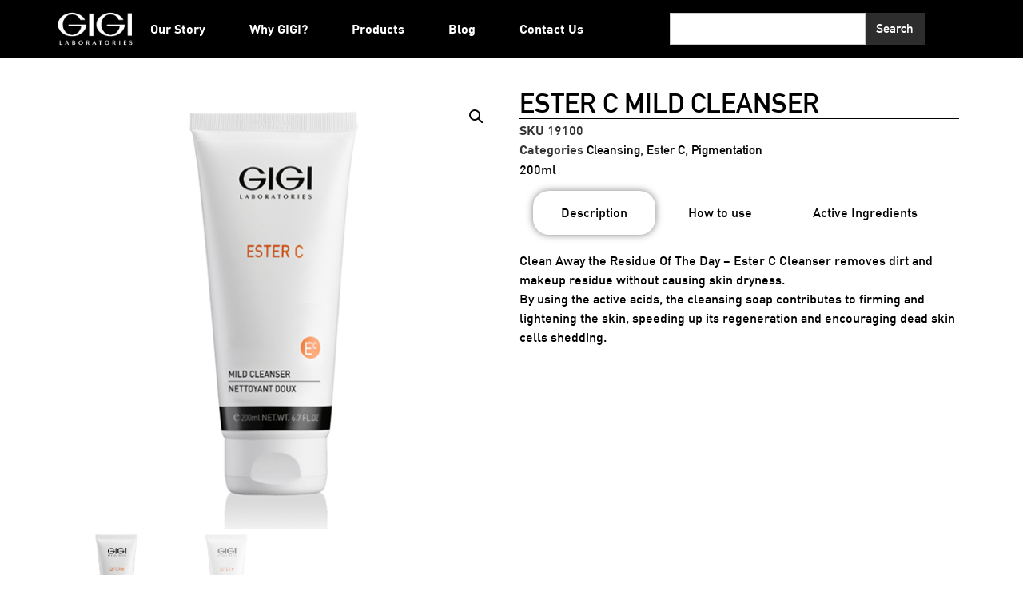

--- FILE ---
content_type: text/html; charset=UTF-8
request_url: https://gigilaboratories.com/product/ester-c-mild-cleanser/
body_size: 20717
content:
<!doctype html>
<html lang="en-US">
<head>
	<meta charset="UTF-8">
	<meta name="viewport" content="width=device-width, initial-scale=1">
	<link rel="profile" href="https://gmpg.org/xfn/11">
	<title>ESTER C MILD CLEANSER &#8211; GIGI LABORATORIES</title>
<meta name='robots' content='noindex, nofollow' />
	<style>img:is([sizes="auto" i], [sizes^="auto," i]) { contain-intrinsic-size: 3000px 1500px }</style>
	<link rel="alternate" hreflang="en" href="https://gigilaboratories.com/product/ester-c-mild-cleanser/" />
<link rel="alternate" hreflang="he" href="https://gigilaboratories.com/he/product/%d7%90%d7%a1%d7%98%d7%a8-%d7%a1%d7%99-%d7%a1%d7%91%d7%95%d7%9f/" />
<link rel="alternate" hreflang="ru" href="https://gigilaboratories.com/ru/product/%d0%bc%d1%8b%d0%bb%d0%be-ester-c/" />
<link rel="alternate" hreflang="it" href="https://gigilaboratories.com/it/prodotto/ester-c-mild-cleanser/" />
<link rel="alternate" hreflang="x-default" href="https://gigilaboratories.com/product/ester-c-mild-cleanser/" />

<!-- Google Tag Manager for WordPress by gtm4wp.com -->
<script data-cfasync="false" data-pagespeed-no-defer>
	var gtm4wp_datalayer_name = "dataLayer";
	var dataLayer = dataLayer || [];
</script>
<!-- End Google Tag Manager for WordPress by gtm4wp.com -->
<script>
dataLayer = [{"title":"ESTER C MILD CLEANSER","author":"beaver","wordcount":1,"logged_in":"false","page_id":2065,"post_date":"2020-05-14 05:35:27","post_type":"product"}];
</script>
<link rel="alternate" type="application/rss+xml" title="GIGI LABORATORIES &raquo; Feed" href="https://gigilaboratories.com/feed/" />
<link rel="alternate" type="application/rss+xml" title="GIGI LABORATORIES &raquo; Comments Feed" href="https://gigilaboratories.com/comments/feed/" />
		<!-- This site uses the Google Analytics by MonsterInsights plugin v9.11.1 - Using Analytics tracking - https://www.monsterinsights.com/ -->
		<!-- Note: MonsterInsights is not currently configured on this site. The site owner needs to authenticate with Google Analytics in the MonsterInsights settings panel. -->
					<!-- No tracking code set -->
				<!-- / Google Analytics by MonsterInsights -->
		<link rel='stylesheet' id='sbr_styles-css' href='https://gigilaboratories.com/wp-content/plugins/reviews-feed/assets/css/sbr-styles.min.css?ver=2.1.1' media='all' />
<link rel='stylesheet' id='wp-block-library-css' href='https://gigilaboratories.com/wp-includes/css/dist/block-library/style.min.css?ver=6.7.4' media='all' />
<style id='global-styles-inline-css'>
:root{--wp--preset--aspect-ratio--square: 1;--wp--preset--aspect-ratio--4-3: 4/3;--wp--preset--aspect-ratio--3-4: 3/4;--wp--preset--aspect-ratio--3-2: 3/2;--wp--preset--aspect-ratio--2-3: 2/3;--wp--preset--aspect-ratio--16-9: 16/9;--wp--preset--aspect-ratio--9-16: 9/16;--wp--preset--color--black: #000000;--wp--preset--color--cyan-bluish-gray: #abb8c3;--wp--preset--color--white: #ffffff;--wp--preset--color--pale-pink: #f78da7;--wp--preset--color--vivid-red: #cf2e2e;--wp--preset--color--luminous-vivid-orange: #ff6900;--wp--preset--color--luminous-vivid-amber: #fcb900;--wp--preset--color--light-green-cyan: #7bdcb5;--wp--preset--color--vivid-green-cyan: #00d084;--wp--preset--color--pale-cyan-blue: #8ed1fc;--wp--preset--color--vivid-cyan-blue: #0693e3;--wp--preset--color--vivid-purple: #9b51e0;--wp--preset--gradient--vivid-cyan-blue-to-vivid-purple: linear-gradient(135deg,rgba(6,147,227,1) 0%,rgb(155,81,224) 100%);--wp--preset--gradient--light-green-cyan-to-vivid-green-cyan: linear-gradient(135deg,rgb(122,220,180) 0%,rgb(0,208,130) 100%);--wp--preset--gradient--luminous-vivid-amber-to-luminous-vivid-orange: linear-gradient(135deg,rgba(252,185,0,1) 0%,rgba(255,105,0,1) 100%);--wp--preset--gradient--luminous-vivid-orange-to-vivid-red: linear-gradient(135deg,rgba(255,105,0,1) 0%,rgb(207,46,46) 100%);--wp--preset--gradient--very-light-gray-to-cyan-bluish-gray: linear-gradient(135deg,rgb(238,238,238) 0%,rgb(169,184,195) 100%);--wp--preset--gradient--cool-to-warm-spectrum: linear-gradient(135deg,rgb(74,234,220) 0%,rgb(151,120,209) 20%,rgb(207,42,186) 40%,rgb(238,44,130) 60%,rgb(251,105,98) 80%,rgb(254,248,76) 100%);--wp--preset--gradient--blush-light-purple: linear-gradient(135deg,rgb(255,206,236) 0%,rgb(152,150,240) 100%);--wp--preset--gradient--blush-bordeaux: linear-gradient(135deg,rgb(254,205,165) 0%,rgb(254,45,45) 50%,rgb(107,0,62) 100%);--wp--preset--gradient--luminous-dusk: linear-gradient(135deg,rgb(255,203,112) 0%,rgb(199,81,192) 50%,rgb(65,88,208) 100%);--wp--preset--gradient--pale-ocean: linear-gradient(135deg,rgb(255,245,203) 0%,rgb(182,227,212) 50%,rgb(51,167,181) 100%);--wp--preset--gradient--electric-grass: linear-gradient(135deg,rgb(202,248,128) 0%,rgb(113,206,126) 100%);--wp--preset--gradient--midnight: linear-gradient(135deg,rgb(2,3,129) 0%,rgb(40,116,252) 100%);--wp--preset--font-size--small: 13px;--wp--preset--font-size--medium: 20px;--wp--preset--font-size--large: 36px;--wp--preset--font-size--x-large: 42px;--wp--preset--spacing--20: 0.44rem;--wp--preset--spacing--30: 0.67rem;--wp--preset--spacing--40: 1rem;--wp--preset--spacing--50: 1.5rem;--wp--preset--spacing--60: 2.25rem;--wp--preset--spacing--70: 3.38rem;--wp--preset--spacing--80: 5.06rem;--wp--preset--shadow--natural: 6px 6px 9px rgba(0, 0, 0, 0.2);--wp--preset--shadow--deep: 12px 12px 50px rgba(0, 0, 0, 0.4);--wp--preset--shadow--sharp: 6px 6px 0px rgba(0, 0, 0, 0.2);--wp--preset--shadow--outlined: 6px 6px 0px -3px rgba(255, 255, 255, 1), 6px 6px rgba(0, 0, 0, 1);--wp--preset--shadow--crisp: 6px 6px 0px rgba(0, 0, 0, 1);}:root { --wp--style--global--content-size: 800px;--wp--style--global--wide-size: 1200px; }:where(body) { margin: 0; }.wp-site-blocks > .alignleft { float: left; margin-right: 2em; }.wp-site-blocks > .alignright { float: right; margin-left: 2em; }.wp-site-blocks > .aligncenter { justify-content: center; margin-left: auto; margin-right: auto; }:where(.wp-site-blocks) > * { margin-block-start: 24px; margin-block-end: 0; }:where(.wp-site-blocks) > :first-child { margin-block-start: 0; }:where(.wp-site-blocks) > :last-child { margin-block-end: 0; }:root { --wp--style--block-gap: 24px; }:root :where(.is-layout-flow) > :first-child{margin-block-start: 0;}:root :where(.is-layout-flow) > :last-child{margin-block-end: 0;}:root :where(.is-layout-flow) > *{margin-block-start: 24px;margin-block-end: 0;}:root :where(.is-layout-constrained) > :first-child{margin-block-start: 0;}:root :where(.is-layout-constrained) > :last-child{margin-block-end: 0;}:root :where(.is-layout-constrained) > *{margin-block-start: 24px;margin-block-end: 0;}:root :where(.is-layout-flex){gap: 24px;}:root :where(.is-layout-grid){gap: 24px;}.is-layout-flow > .alignleft{float: left;margin-inline-start: 0;margin-inline-end: 2em;}.is-layout-flow > .alignright{float: right;margin-inline-start: 2em;margin-inline-end: 0;}.is-layout-flow > .aligncenter{margin-left: auto !important;margin-right: auto !important;}.is-layout-constrained > .alignleft{float: left;margin-inline-start: 0;margin-inline-end: 2em;}.is-layout-constrained > .alignright{float: right;margin-inline-start: 2em;margin-inline-end: 0;}.is-layout-constrained > .aligncenter{margin-left: auto !important;margin-right: auto !important;}.is-layout-constrained > :where(:not(.alignleft):not(.alignright):not(.alignfull)){max-width: var(--wp--style--global--content-size);margin-left: auto !important;margin-right: auto !important;}.is-layout-constrained > .alignwide{max-width: var(--wp--style--global--wide-size);}body .is-layout-flex{display: flex;}.is-layout-flex{flex-wrap: wrap;align-items: center;}.is-layout-flex > :is(*, div){margin: 0;}body .is-layout-grid{display: grid;}.is-layout-grid > :is(*, div){margin: 0;}body{padding-top: 0px;padding-right: 0px;padding-bottom: 0px;padding-left: 0px;}a:where(:not(.wp-element-button)){text-decoration: underline;}:root :where(.wp-element-button, .wp-block-button__link){background-color: #32373c;border-width: 0;color: #fff;font-family: inherit;font-size: inherit;line-height: inherit;padding: calc(0.667em + 2px) calc(1.333em + 2px);text-decoration: none;}.has-black-color{color: var(--wp--preset--color--black) !important;}.has-cyan-bluish-gray-color{color: var(--wp--preset--color--cyan-bluish-gray) !important;}.has-white-color{color: var(--wp--preset--color--white) !important;}.has-pale-pink-color{color: var(--wp--preset--color--pale-pink) !important;}.has-vivid-red-color{color: var(--wp--preset--color--vivid-red) !important;}.has-luminous-vivid-orange-color{color: var(--wp--preset--color--luminous-vivid-orange) !important;}.has-luminous-vivid-amber-color{color: var(--wp--preset--color--luminous-vivid-amber) !important;}.has-light-green-cyan-color{color: var(--wp--preset--color--light-green-cyan) !important;}.has-vivid-green-cyan-color{color: var(--wp--preset--color--vivid-green-cyan) !important;}.has-pale-cyan-blue-color{color: var(--wp--preset--color--pale-cyan-blue) !important;}.has-vivid-cyan-blue-color{color: var(--wp--preset--color--vivid-cyan-blue) !important;}.has-vivid-purple-color{color: var(--wp--preset--color--vivid-purple) !important;}.has-black-background-color{background-color: var(--wp--preset--color--black) !important;}.has-cyan-bluish-gray-background-color{background-color: var(--wp--preset--color--cyan-bluish-gray) !important;}.has-white-background-color{background-color: var(--wp--preset--color--white) !important;}.has-pale-pink-background-color{background-color: var(--wp--preset--color--pale-pink) !important;}.has-vivid-red-background-color{background-color: var(--wp--preset--color--vivid-red) !important;}.has-luminous-vivid-orange-background-color{background-color: var(--wp--preset--color--luminous-vivid-orange) !important;}.has-luminous-vivid-amber-background-color{background-color: var(--wp--preset--color--luminous-vivid-amber) !important;}.has-light-green-cyan-background-color{background-color: var(--wp--preset--color--light-green-cyan) !important;}.has-vivid-green-cyan-background-color{background-color: var(--wp--preset--color--vivid-green-cyan) !important;}.has-pale-cyan-blue-background-color{background-color: var(--wp--preset--color--pale-cyan-blue) !important;}.has-vivid-cyan-blue-background-color{background-color: var(--wp--preset--color--vivid-cyan-blue) !important;}.has-vivid-purple-background-color{background-color: var(--wp--preset--color--vivid-purple) !important;}.has-black-border-color{border-color: var(--wp--preset--color--black) !important;}.has-cyan-bluish-gray-border-color{border-color: var(--wp--preset--color--cyan-bluish-gray) !important;}.has-white-border-color{border-color: var(--wp--preset--color--white) !important;}.has-pale-pink-border-color{border-color: var(--wp--preset--color--pale-pink) !important;}.has-vivid-red-border-color{border-color: var(--wp--preset--color--vivid-red) !important;}.has-luminous-vivid-orange-border-color{border-color: var(--wp--preset--color--luminous-vivid-orange) !important;}.has-luminous-vivid-amber-border-color{border-color: var(--wp--preset--color--luminous-vivid-amber) !important;}.has-light-green-cyan-border-color{border-color: var(--wp--preset--color--light-green-cyan) !important;}.has-vivid-green-cyan-border-color{border-color: var(--wp--preset--color--vivid-green-cyan) !important;}.has-pale-cyan-blue-border-color{border-color: var(--wp--preset--color--pale-cyan-blue) !important;}.has-vivid-cyan-blue-border-color{border-color: var(--wp--preset--color--vivid-cyan-blue) !important;}.has-vivid-purple-border-color{border-color: var(--wp--preset--color--vivid-purple) !important;}.has-vivid-cyan-blue-to-vivid-purple-gradient-background{background: var(--wp--preset--gradient--vivid-cyan-blue-to-vivid-purple) !important;}.has-light-green-cyan-to-vivid-green-cyan-gradient-background{background: var(--wp--preset--gradient--light-green-cyan-to-vivid-green-cyan) !important;}.has-luminous-vivid-amber-to-luminous-vivid-orange-gradient-background{background: var(--wp--preset--gradient--luminous-vivid-amber-to-luminous-vivid-orange) !important;}.has-luminous-vivid-orange-to-vivid-red-gradient-background{background: var(--wp--preset--gradient--luminous-vivid-orange-to-vivid-red) !important;}.has-very-light-gray-to-cyan-bluish-gray-gradient-background{background: var(--wp--preset--gradient--very-light-gray-to-cyan-bluish-gray) !important;}.has-cool-to-warm-spectrum-gradient-background{background: var(--wp--preset--gradient--cool-to-warm-spectrum) !important;}.has-blush-light-purple-gradient-background{background: var(--wp--preset--gradient--blush-light-purple) !important;}.has-blush-bordeaux-gradient-background{background: var(--wp--preset--gradient--blush-bordeaux) !important;}.has-luminous-dusk-gradient-background{background: var(--wp--preset--gradient--luminous-dusk) !important;}.has-pale-ocean-gradient-background{background: var(--wp--preset--gradient--pale-ocean) !important;}.has-electric-grass-gradient-background{background: var(--wp--preset--gradient--electric-grass) !important;}.has-midnight-gradient-background{background: var(--wp--preset--gradient--midnight) !important;}.has-small-font-size{font-size: var(--wp--preset--font-size--small) !important;}.has-medium-font-size{font-size: var(--wp--preset--font-size--medium) !important;}.has-large-font-size{font-size: var(--wp--preset--font-size--large) !important;}.has-x-large-font-size{font-size: var(--wp--preset--font-size--x-large) !important;}
:root :where(.wp-block-pullquote){font-size: 1.5em;line-height: 1.6;}
</style>
<link rel='stylesheet' id='photoswipe-css' href='https://gigilaboratories.com/wp-content/plugins/woocommerce/assets/css/photoswipe/photoswipe.min.css?ver=10.1.3' media='all' />
<link rel='stylesheet' id='photoswipe-default-skin-css' href='https://gigilaboratories.com/wp-content/plugins/woocommerce/assets/css/photoswipe/default-skin/default-skin.min.css?ver=10.1.3' media='all' />
<link rel='stylesheet' id='woocommerce-layout-css' href='https://gigilaboratories.com/wp-content/plugins/woocommerce/assets/css/woocommerce-layout.css?ver=10.1.3' media='all' />
<style id='woocommerce-layout-inline-css'>

	.infinite-scroll .woocommerce-pagination {
		display: none;
	}
</style>
<link rel='stylesheet' id='woocommerce-smallscreen-css' href='https://gigilaboratories.com/wp-content/plugins/woocommerce/assets/css/woocommerce-smallscreen.css?ver=10.1.3' media='only screen and (max-width: 768px)' />
<link rel='stylesheet' id='woocommerce-general-css' href='https://gigilaboratories.com/wp-content/plugins/woocommerce/assets/css/woocommerce.css?ver=10.1.3' media='all' />
<style id='woocommerce-inline-inline-css'>
.woocommerce form .form-row .required { visibility: visible; }
</style>
<link rel='stylesheet' id='wpml-legacy-horizontal-list-0-css' href='https://gigilaboratories.com/wp-content/plugins/sitepress-multilingual-cms/templates/language-switchers/legacy-list-horizontal/style.min.css?ver=1' media='all' />
<link rel='stylesheet' id='wpml-menu-item-0-css' href='https://gigilaboratories.com/wp-content/plugins/sitepress-multilingual-cms/templates/language-switchers/menu-item/style.min.css?ver=1' media='all' />
<link rel='stylesheet' id='brands-styles-css' href='https://gigilaboratories.com/wp-content/plugins/woocommerce/assets/css/brands.css?ver=10.1.3' media='all' />
<link rel='stylesheet' id='hello-elementor-css' href='https://gigilaboratories.com/wp-content/themes/hello-elementor/style.min.css?ver=3.3.0' media='all' />
<link rel='stylesheet' id='hello-elementor-theme-style-css' href='https://gigilaboratories.com/wp-content/themes/hello-elementor/theme.min.css?ver=3.3.0' media='all' />
<link rel='stylesheet' id='hello-elementor-header-footer-css' href='https://gigilaboratories.com/wp-content/themes/hello-elementor/header-footer.min.css?ver=3.3.0' media='all' />
<link rel='stylesheet' id='elementor-frontend-css' href='https://gigilaboratories.com/wp-content/plugins/elementor/assets/css/frontend.min.css?ver=3.31.3' media='all' />
<link rel='stylesheet' id='elementor-post-3122-css' href='https://gigilaboratories.com/wp-content/uploads/elementor/css/post-3122.css?ver=1768917688' media='all' />
<link rel='stylesheet' id='widget-image-css' href='https://gigilaboratories.com/wp-content/plugins/elementor/assets/css/widget-image.min.css?ver=3.31.3' media='all' />
<link rel='stylesheet' id='widget-search-css' href='https://gigilaboratories.com/wp-content/plugins/elementor-pro/assets/css/widget-search.min.css?ver=3.28.4' media='all' />
<link rel='stylesheet' id='widget-spacer-css' href='https://gigilaboratories.com/wp-content/plugins/elementor/assets/css/widget-spacer.min.css?ver=3.31.3' media='all' />
<link rel='stylesheet' id='widget-nav-menu-css' href='https://gigilaboratories.com/wp-content/plugins/elementor-pro/assets/css/widget-nav-menu.min.css?ver=3.28.4' media='all' />
<link rel='stylesheet' id='widget-divider-css' href='https://gigilaboratories.com/wp-content/plugins/elementor/assets/css/widget-divider.min.css?ver=3.31.3' media='all' />
<link rel='stylesheet' id='widget-form-css' href='https://gigilaboratories.com/wp-content/plugins/elementor-pro/assets/css/widget-form.min.css?ver=3.28.4' media='all' />
<link rel='stylesheet' id='widget-icon-list-css' href='https://gigilaboratories.com/wp-content/plugins/elementor/assets/css/widget-icon-list.min.css?ver=3.31.3' media='all' />
<link rel='stylesheet' id='widget-heading-css' href='https://gigilaboratories.com/wp-content/plugins/elementor/assets/css/widget-heading.min.css?ver=3.31.3' media='all' />
<link rel='stylesheet' id='widget-social-icons-css' href='https://gigilaboratories.com/wp-content/plugins/elementor/assets/css/widget-social-icons.min.css?ver=3.31.3' media='all' />
<link rel='stylesheet' id='e-apple-webkit-css' href='https://gigilaboratories.com/wp-content/plugins/elementor/assets/css/conditionals/apple-webkit.min.css?ver=3.31.3' media='all' />
<link rel='stylesheet' id='widget-woocommerce-product-images-css' href='https://gigilaboratories.com/wp-content/plugins/elementor-pro/assets/css/widget-woocommerce-product-images.min.css?ver=3.28.4' media='all' />
<link rel='stylesheet' id='widget-woocommerce-product-meta-css' href='https://gigilaboratories.com/wp-content/plugins/elementor-pro/assets/css/widget-woocommerce-product-meta.min.css?ver=3.28.4' media='all' />
<link rel='stylesheet' id='widget-woocommerce-products-css' href='https://gigilaboratories.com/wp-content/plugins/elementor-pro/assets/css/widget-woocommerce-products.min.css?ver=3.28.4' media='all' />
<link rel='stylesheet' id='e-animation-fadeInDown-css' href='https://gigilaboratories.com/wp-content/plugins/elementor/assets/lib/animations/styles/fadeInDown.min.css?ver=3.31.3' media='all' />
<link rel='stylesheet' id='e-popup-css' href='https://gigilaboratories.com/wp-content/plugins/elementor-pro/assets/css/conditionals/popup.min.css?ver=3.28.4' media='all' />
<link rel='stylesheet' id='elementor-post-3243-css' href='https://gigilaboratories.com/wp-content/uploads/elementor/css/post-3243.css?ver=1768917689' media='all' />
<link rel='stylesheet' id='elementor-post-3264-css' href='https://gigilaboratories.com/wp-content/uploads/elementor/css/post-3264.css?ver=1768917689' media='all' />
<link rel='stylesheet' id='elementor-post-3632-css' href='https://gigilaboratories.com/wp-content/uploads/elementor/css/post-3632.css?ver=1768918246' media='all' />
<link rel='stylesheet' id='elementor-post-3771-css' href='https://gigilaboratories.com/wp-content/uploads/elementor/css/post-3771.css?ver=1768917689' media='all' />
<script src="https://gigilaboratories.com/wp-includes/js/jquery/jquery.min.js?ver=3.7.1" id="jquery-core-js"></script>
<script src="https://gigilaboratories.com/wp-includes/js/jquery/jquery-migrate.min.js?ver=3.4.1" id="jquery-migrate-js"></script>
<script src="https://gigilaboratories.com/wp-content/plugins/woocommerce/assets/js/jquery-blockui/jquery.blockUI.min.js?ver=2.7.0-wc.10.1.3" id="jquery-blockui-js" defer data-wp-strategy="defer"></script>
<script id="wc-add-to-cart-js-extra">
var wc_add_to_cart_params = {"ajax_url":"\/wp-admin\/admin-ajax.php","wc_ajax_url":"\/?wc-ajax=%%endpoint%%","i18n_view_cart":"View cart","cart_url":"https:\/\/gigilaboratories.com","is_cart":"","cart_redirect_after_add":"no"};
</script>
<script src="https://gigilaboratories.com/wp-content/plugins/woocommerce/assets/js/frontend/add-to-cart.min.js?ver=10.1.3" id="wc-add-to-cart-js" defer data-wp-strategy="defer"></script>
<script src="https://gigilaboratories.com/wp-content/plugins/woocommerce/assets/js/zoom/jquery.zoom.min.js?ver=1.7.21-wc.10.1.3" id="zoom-js" defer data-wp-strategy="defer"></script>
<script src="https://gigilaboratories.com/wp-content/plugins/woocommerce/assets/js/flexslider/jquery.flexslider.min.js?ver=2.7.2-wc.10.1.3" id="flexslider-js" defer data-wp-strategy="defer"></script>
<script src="https://gigilaboratories.com/wp-content/plugins/woocommerce/assets/js/photoswipe/photoswipe.min.js?ver=4.1.1-wc.10.1.3" id="photoswipe-js" defer data-wp-strategy="defer"></script>
<script src="https://gigilaboratories.com/wp-content/plugins/woocommerce/assets/js/photoswipe/photoswipe-ui-default.min.js?ver=4.1.1-wc.10.1.3" id="photoswipe-ui-default-js" defer data-wp-strategy="defer"></script>
<script id="wc-single-product-js-extra">
var wc_single_product_params = {"i18n_required_rating_text":"Please select a rating","i18n_rating_options":["1 of 5 stars","2 of 5 stars","3 of 5 stars","4 of 5 stars","5 of 5 stars"],"i18n_product_gallery_trigger_text":"View full-screen image gallery","review_rating_required":"yes","flexslider":{"rtl":false,"animation":"slide","smoothHeight":true,"directionNav":false,"controlNav":"thumbnails","slideshow":false,"animationSpeed":500,"animationLoop":false,"allowOneSlide":false},"zoom_enabled":"1","zoom_options":[],"photoswipe_enabled":"1","photoswipe_options":{"shareEl":false,"closeOnScroll":false,"history":false,"hideAnimationDuration":0,"showAnimationDuration":0},"flexslider_enabled":"1"};
</script>
<script src="https://gigilaboratories.com/wp-content/plugins/woocommerce/assets/js/frontend/single-product.min.js?ver=10.1.3" id="wc-single-product-js" defer data-wp-strategy="defer"></script>
<script src="https://gigilaboratories.com/wp-content/plugins/woocommerce/assets/js/js-cookie/js.cookie.min.js?ver=2.1.4-wc.10.1.3" id="js-cookie-js" defer data-wp-strategy="defer"></script>
<script id="woocommerce-js-extra">
var woocommerce_params = {"ajax_url":"\/wp-admin\/admin-ajax.php","wc_ajax_url":"\/?wc-ajax=%%endpoint%%","i18n_password_show":"Show password","i18n_password_hide":"Hide password"};
</script>
<script src="https://gigilaboratories.com/wp-content/plugins/woocommerce/assets/js/frontend/woocommerce.min.js?ver=10.1.3" id="woocommerce-js" defer data-wp-strategy="defer"></script>
<link rel="https://api.w.org/" href="https://gigilaboratories.com/wp-json/" /><link rel="alternate" title="JSON" type="application/json" href="https://gigilaboratories.com/wp-json/wp/v2/product/2065" /><link rel="EditURI" type="application/rsd+xml" title="RSD" href="https://gigilaboratories.com/xmlrpc.php?rsd" />
<meta name="generator" content="WordPress 6.7.4" />
<meta name="generator" content="WooCommerce 10.1.3" />
<link rel="canonical" href="https://gigilaboratories.com/product/ester-c-mild-cleanser/" />
<link rel='shortlink' href='https://gigilaboratories.com/?p=2065' />
<link rel="alternate" title="oEmbed (JSON)" type="application/json+oembed" href="https://gigilaboratories.com/wp-json/oembed/1.0/embed?url=https%3A%2F%2Fgigilaboratories.com%2Fproduct%2Fester-c-mild-cleanser%2F" />
<link rel="alternate" title="oEmbed (XML)" type="text/xml+oembed" href="https://gigilaboratories.com/wp-json/oembed/1.0/embed?url=https%3A%2F%2Fgigilaboratories.com%2Fproduct%2Fester-c-mild-cleanser%2F&#038;format=xml" />
<meta name="generator" content="WPML ver:4.8.1 stt:1,20,27,45;" />
<meta name="google-site-verification" content="UMLTibKVuv69h4YCC2Kw97Pyt18gEhy4x88a5ZPF8Bk" />

<!-- Global site tag (gtag.js) - Google Analytics -->
<script async src="https://www.googletagmanager.com/gtag/js?id=G-491RYB8JZ3"></script>
<script>
  window.dataLayer = window.dataLayer || [];
  function gtag(){dataLayer.push(arguments);}
  gtag('js', new Date());

  gtag('config', 'G-491RYB8JZ3');
</script>
<!-- Google Tag Manager for WordPress by gtm4wp.com -->
<!-- GTM Container placement set to footer -->
<script data-cfasync="false" data-pagespeed-no-defer>
	var dataLayer_content = {"pagePostType":"product","pagePostType2":"single-product","pagePostAuthor":"beaver"};
	dataLayer.push( dataLayer_content );
</script>
<script data-cfasync="false" data-pagespeed-no-defer>
(function(w,d,s,l,i){w[l]=w[l]||[];w[l].push({'gtm.start':
new Date().getTime(),event:'gtm.js'});var f=d.getElementsByTagName(s)[0],
j=d.createElement(s),dl=l!='dataLayer'?'&l='+l:'';j.async=true;j.src=
'//www.googletagmanager.com/gtm.js?id='+i+dl;f.parentNode.insertBefore(j,f);
})(window,document,'script','dataLayer','GTM-WTMMQR6');
</script>
<!-- End Google Tag Manager for WordPress by gtm4wp.com -->	<noscript><style>.woocommerce-product-gallery{ opacity: 1 !important; }</style></noscript>
	<meta name="generator" content="Elementor 3.31.3; features: e_font_icon_svg, additional_custom_breakpoints, e_element_cache; settings: css_print_method-external, google_font-enabled, font_display-swap">
			<style>
				.e-con.e-parent:nth-of-type(n+4):not(.e-lazyloaded):not(.e-no-lazyload),
				.e-con.e-parent:nth-of-type(n+4):not(.e-lazyloaded):not(.e-no-lazyload) * {
					background-image: none !important;
				}
				@media screen and (max-height: 1024px) {
					.e-con.e-parent:nth-of-type(n+3):not(.e-lazyloaded):not(.e-no-lazyload),
					.e-con.e-parent:nth-of-type(n+3):not(.e-lazyloaded):not(.e-no-lazyload) * {
						background-image: none !important;
					}
				}
				@media screen and (max-height: 640px) {
					.e-con.e-parent:nth-of-type(n+2):not(.e-lazyloaded):not(.e-no-lazyload),
					.e-con.e-parent:nth-of-type(n+2):not(.e-lazyloaded):not(.e-no-lazyload) * {
						background-image: none !important;
					}
				}
			</style>
			<link rel="icon" href="https://gigilaboratories.com/wp-content/uploads/2024/11/cropped-Artboard-1-32x32.png" sizes="32x32" />
<link rel="icon" href="https://gigilaboratories.com/wp-content/uploads/2024/11/cropped-Artboard-1-192x192.png" sizes="192x192" />
<link rel="apple-touch-icon" href="https://gigilaboratories.com/wp-content/uploads/2024/11/cropped-Artboard-1-180x180.png" />
<meta name="msapplication-TileImage" content="https://gigilaboratories.com/wp-content/uploads/2024/11/cropped-Artboard-1-270x270.png" />
</head>
<body class="product-template-default single single-product postid-2065 wp-embed-responsive theme-hello-elementor woocommerce woocommerce-page woocommerce-no-js theme-default elementor-default elementor-template-full-width elementor-kit-3122 elementor-page-3632">


<a class="skip-link screen-reader-text" href="#content">Skip to content</a>

		<div data-elementor-type="header" data-elementor-id="3243" class="elementor elementor-3243 elementor-location-header" data-elementor-post-type="elementor_library">
			<div class="elementor-element elementor-element-5e053a9 elementor-hidden-tablet elementor-hidden-mobile e-flex e-con-boxed e-con e-parent" data-id="5e053a9" data-element_type="container" data-settings="{&quot;background_background&quot;:&quot;classic&quot;}">
					<div class="e-con-inner">
				<div class="elementor-element elementor-element-1096579 elementor-widget__width-initial elementor-widget elementor-widget-image" data-id="1096579" data-element_type="widget" data-widget_type="image.default">
				<div class="elementor-widget-container">
																<a href="https://gigilaboratories.com">
							<img fetchpriority="high" width="800" height="423" src="https://gigilaboratories.com/wp-content/uploads/2025/01/Artboard-1-2-1024x541.png" class="attachment-large size-large wp-image-3211" alt="" srcset="https://gigilaboratories.com/wp-content/uploads/2025/01/Artboard-1-2-1024x541.png 1024w, https://gigilaboratories.com/wp-content/uploads/2025/01/Artboard-1-2-300x159.png 300w, https://gigilaboratories.com/wp-content/uploads/2025/01/Artboard-1-2-768x406.png 768w, https://gigilaboratories.com/wp-content/uploads/2025/01/Artboard-1-2-600x317.png 600w, https://gigilaboratories.com/wp-content/uploads/2025/01/Artboard-1-2-113x60.png 113w, https://gigilaboratories.com/wp-content/uploads/2025/01/Artboard-1-2-170x90.png 170w, https://gigilaboratories.com/wp-content/uploads/2025/01/Artboard-1-2.png 1080w" sizes="(max-width: 800px) 100vw, 800px" />								</a>
															</div>
				</div>
				<div class="elementor-element elementor-element-c544674 elementor-widget__width-initial elementor-widget elementor-widget-search" data-id="c544674" data-element_type="widget" data-settings="{&quot;submit_trigger&quot;:&quot;both&quot;,&quot;live_results&quot;:&quot;yes&quot;,&quot;pagination_type_options&quot;:&quot;none&quot;,&quot;results_is_dropdown_width&quot;:&quot;search_field&quot;}" data-widget_type="search.default">
				<div class="elementor-widget-container">
							<search class="e-search hidden" role="search">
			<form class="e-search-form" action="https://gigilaboratories.com" method="get">

				
				<label class="e-search-label" for="search-c544674">
					<span class="elementor-screen-only">
						Search					</span>
									</label>

				<div class="e-search-input-wrapper">
					<input id="search-c544674" placeholder="Type to start searching..." class="e-search-input" type="search" name="s" value="" autocomplete="on" role="combobox" aria-autocomplete="list" aria-expanded="false" aria-controls="results-c544674" aria-haspopup="listbox">
					<svg aria-hidden="true" class="e-font-icon-svg e-fas-times" viewBox="0 0 352 512" xmlns="http://www.w3.org/2000/svg"><path d="M242.72 256l100.07-100.07c12.28-12.28 12.28-32.19 0-44.48l-22.24-22.24c-12.28-12.28-32.19-12.28-44.48 0L176 189.28 75.93 89.21c-12.28-12.28-32.19-12.28-44.48 0L9.21 111.45c-12.28 12.28-12.28 32.19 0 44.48L109.28 256 9.21 356.07c-12.28 12.28-12.28 32.19 0 44.48l22.24 22.24c12.28 12.28 32.2 12.28 44.48 0L176 322.72l100.07 100.07c12.28 12.28 32.2 12.28 44.48 0l22.24-22.24c12.28-12.28 12.28-32.19 0-44.48L242.72 256z"></path></svg>										<output id="results-c544674" class="e-search-results-container hide-loader" aria-live="polite" aria-atomic="true" aria-label="Results for search" tabindex="0">
						<div class="e-search-results"></div>
											</output>
									</div>
				
				
				<button class="e-search-submit  " type="submit">
					
										<span class="">
						Search					</span>
									</button>
				<input type="hidden" name="e_search_props" value="c544674-3243">
			</form>
		</search>
						</div>
				</div>
				<div class="elementor-element elementor-element-59ef1a4 elementor-widget elementor-widget-spacer" data-id="59ef1a4" data-element_type="widget" data-widget_type="spacer.default">
				<div class="elementor-widget-container">
							<div class="elementor-spacer">
			<div class="elementor-spacer-inner"></div>
		</div>
						</div>
				</div>
				<div class="elementor-element elementor-element-09dd8fd elementor-widget__width-initial elementor-nav-menu--dropdown-none elementor-widget elementor-widget-nav-menu" data-id="09dd8fd" data-element_type="widget" data-settings="{&quot;layout&quot;:&quot;horizontal&quot;,&quot;submenu_icon&quot;:{&quot;value&quot;:&quot;&lt;svg class=\&quot;e-font-icon-svg e-fas-caret-down\&quot; viewBox=\&quot;0 0 320 512\&quot; xmlns=\&quot;http:\/\/www.w3.org\/2000\/svg\&quot;&gt;&lt;path d=\&quot;M31.3 192h257.3c17.8 0 26.7 21.5 14.1 34.1L174.1 354.8c-7.8 7.8-20.5 7.8-28.3 0L17.2 226.1C4.6 213.5 13.5 192 31.3 192z\&quot;&gt;&lt;\/path&gt;&lt;\/svg&gt;&quot;,&quot;library&quot;:&quot;fa-solid&quot;}}" data-widget_type="nav-menu.default">
				<div class="elementor-widget-container">
								<nav aria-label="Menu" class="elementor-nav-menu--main elementor-nav-menu__container elementor-nav-menu--layout-horizontal e--pointer-underline e--animation-fade">
				<ul id="menu-1-09dd8fd" class="elementor-nav-menu"><li class="menu-item menu-item-type-post_type menu-item-object-page menu-item-2267"><a href="https://gigilaboratories.com/our_story/" class="elementor-item">Our Story</a></li>
<li class="menu-item menu-item-type-post_type menu-item-object-page menu-item-3529"><a href="https://gigilaboratories.com/why-gigi/" class="elementor-item">Why GIGI?</a></li>
<li class="prd-menu-trigger menu-item menu-item-type-custom menu-item-object-custom menu-item-2268"><a href="#categories-menu-2" class="elementor-item elementor-item-anchor">Products</a></li>
<li class="menu-item menu-item-type-post_type menu-item-object-page menu-item-3530"><a href="https://gigilaboratories.com/blog/" class="elementor-item">Blog</a></li>
<li class="menu-item menu-item-type-post_type menu-item-object-page menu-item-2271"><a href="https://gigilaboratories.com/contact-us/" class="elementor-item">Contact Us</a></li>
</ul>			</nav>
						<nav class="elementor-nav-menu--dropdown elementor-nav-menu__container" aria-hidden="true">
				<ul id="menu-2-09dd8fd" class="elementor-nav-menu"><li class="menu-item menu-item-type-post_type menu-item-object-page menu-item-2267"><a href="https://gigilaboratories.com/our_story/" class="elementor-item" tabindex="-1">Our Story</a></li>
<li class="menu-item menu-item-type-post_type menu-item-object-page menu-item-3529"><a href="https://gigilaboratories.com/why-gigi/" class="elementor-item" tabindex="-1">Why GIGI?</a></li>
<li class="prd-menu-trigger menu-item menu-item-type-custom menu-item-object-custom menu-item-2268"><a href="#categories-menu-2" class="elementor-item elementor-item-anchor" tabindex="-1">Products</a></li>
<li class="menu-item menu-item-type-post_type menu-item-object-page menu-item-3530"><a href="https://gigilaboratories.com/blog/" class="elementor-item" tabindex="-1">Blog</a></li>
<li class="menu-item menu-item-type-post_type menu-item-object-page menu-item-2271"><a href="https://gigilaboratories.com/contact-us/" class="elementor-item" tabindex="-1">Contact Us</a></li>
</ul>			</nav>
						</div>
				</div>
				<div class="elementor-element elementor-element-82482be elementor-widget__width-initial elementor-widget elementor-widget-spacer" data-id="82482be" data-element_type="widget" data-widget_type="spacer.default">
				<div class="elementor-widget-container">
							<div class="elementor-spacer">
			<div class="elementor-spacer-inner"></div>
		</div>
						</div>
				</div>
					</div>
				</div>
		<div class="elementor-element elementor-element-6aa10c3 elementor-hidden-desktop e-flex e-con-boxed e-con e-parent" data-id="6aa10c3" data-element_type="container" data-settings="{&quot;background_background&quot;:&quot;classic&quot;}">
					<div class="e-con-inner">
				<div class="elementor-element elementor-element-ffee447 elementor-widget-mobile__width-initial elementor-widget-tablet__width-initial elementor-widget elementor-widget-image" data-id="ffee447" data-element_type="widget" data-widget_type="image.default">
				<div class="elementor-widget-container">
																<a href="#elementor-action%3Aaction%3Dpopup%3Aopen%26settings%3DeyJpZCI6MzI1MywidG9nZ2xlIjpmYWxzZX0%3D">
							<img width="301" height="301" src="https://gigilaboratories.com/wp-content/uploads/2025/01/menu.png" class="attachment-large size-large wp-image-3214" alt="" srcset="https://gigilaboratories.com/wp-content/uploads/2025/01/menu.png 301w, https://gigilaboratories.com/wp-content/uploads/2025/01/menu-150x150.png 150w, https://gigilaboratories.com/wp-content/uploads/2025/01/menu-100x100.png 100w, https://gigilaboratories.com/wp-content/uploads/2025/01/menu-60x60.png 60w, https://gigilaboratories.com/wp-content/uploads/2025/01/menu-90x90.png 90w" sizes="(max-width: 301px) 100vw, 301px" />								</a>
															</div>
				</div>
				<div class="elementor-element elementor-element-0eb7822 elementor-widget-mobile__width-initial elementor-widget-tablet__width-initial elementor-widget elementor-widget-image" data-id="0eb7822" data-element_type="widget" data-widget_type="image.default">
				<div class="elementor-widget-container">
																<a href="https://gigilaboratories.com">
							<img width="300" height="159" src="https://gigilaboratories.com/wp-content/uploads/2025/01/Artboard-1-2-300x159.png" class="attachment-medium size-medium wp-image-3211" alt="" srcset="https://gigilaboratories.com/wp-content/uploads/2025/01/Artboard-1-2-300x159.png 300w, https://gigilaboratories.com/wp-content/uploads/2025/01/Artboard-1-2-1024x541.png 1024w, https://gigilaboratories.com/wp-content/uploads/2025/01/Artboard-1-2-768x406.png 768w, https://gigilaboratories.com/wp-content/uploads/2025/01/Artboard-1-2-600x317.png 600w, https://gigilaboratories.com/wp-content/uploads/2025/01/Artboard-1-2-113x60.png 113w, https://gigilaboratories.com/wp-content/uploads/2025/01/Artboard-1-2-170x90.png 170w, https://gigilaboratories.com/wp-content/uploads/2025/01/Artboard-1-2.png 1080w" sizes="(max-width: 300px) 100vw, 300px" />								</a>
															</div>
				</div>
					</div>
				</div>
				</div>
		<div class="woocommerce-notices-wrapper"></div>		<div data-elementor-type="product" data-elementor-id="3632" class="elementor elementor-3632 elementor-location-single post-2065 product type-product status-publish has-post-thumbnail product_cat-cleansing product_cat-ester-c-en product_cat-pigmentation first instock shipping-taxable purchasable product-type-simple product" data-elementor-post-type="elementor_library">
			<div class="elementor-element elementor-element-10e148d5 e-flex e-con-boxed e-con e-parent" data-id="10e148d5" data-element_type="container">
					<div class="e-con-inner">
					</div>
				</div>
		<div class="elementor-element elementor-element-68805a0d e-flex e-con-boxed e-con e-parent" data-id="68805a0d" data-element_type="container">
					<div class="e-con-inner">
		<div class="elementor-element elementor-element-29d5113a e-con-full e-flex e-con e-child" data-id="29d5113a" data-element_type="container">
				<div class="elementor-element elementor-element-44fbbe16 yes elementor-widget elementor-widget-woocommerce-product-images" data-id="44fbbe16" data-element_type="widget" data-widget_type="woocommerce-product-images.default">
				<div class="elementor-widget-container">
					<div class="woocommerce-product-gallery woocommerce-product-gallery--with-images woocommerce-product-gallery--columns-4 images" data-columns="4" style="opacity: 0; transition: opacity .25s ease-in-out;">
	<div class="woocommerce-product-gallery__wrapper">
		<div data-thumb="https://gigilaboratories.com/wp-content/uploads/2020/05/cleanser-200ml-ref-19100-100x100.jpg" data-thumb-alt="ESTER C MILD CLEANSER" data-thumb-srcset="https://gigilaboratories.com/wp-content/uploads/2020/05/cleanser-200ml-ref-19100-100x100.jpg 100w, https://gigilaboratories.com/wp-content/uploads/2020/05/cleanser-200ml-ref-19100-300x300.jpg 300w, https://gigilaboratories.com/wp-content/uploads/2020/05/cleanser-200ml-ref-19100-150x150.jpg 150w, https://gigilaboratories.com/wp-content/uploads/2020/05/cleanser-200ml-ref-19100-400x400.jpg 400w, https://gigilaboratories.com/wp-content/uploads/2020/05/cleanser-200ml-ref-19100.jpg 570w"  data-thumb-sizes="(max-width: 100px) 100vw, 100px" class="woocommerce-product-gallery__image"><a href="https://gigilaboratories.com/wp-content/uploads/2020/05/cleanser-200ml-ref-19100.jpg"><img loading="lazy" width="570" height="570" src="https://gigilaboratories.com/wp-content/uploads/2020/05/cleanser-200ml-ref-19100.jpg" class="wp-post-image" alt="ESTER C MILD CLEANSER" data-caption="" data-src="https://gigilaboratories.com/wp-content/uploads/2020/05/cleanser-200ml-ref-19100.jpg" data-large_image="https://gigilaboratories.com/wp-content/uploads/2020/05/cleanser-200ml-ref-19100.jpg" data-large_image_width="570" data-large_image_height="570" decoding="async" srcset="https://gigilaboratories.com/wp-content/uploads/2020/05/cleanser-200ml-ref-19100.jpg 570w, https://gigilaboratories.com/wp-content/uploads/2020/05/cleanser-200ml-ref-19100-300x300.jpg 300w, https://gigilaboratories.com/wp-content/uploads/2020/05/cleanser-200ml-ref-19100-100x100.jpg 100w, https://gigilaboratories.com/wp-content/uploads/2020/05/cleanser-200ml-ref-19100-150x150.jpg 150w, https://gigilaboratories.com/wp-content/uploads/2020/05/cleanser-200ml-ref-19100-400x400.jpg 400w" sizes="(max-width: 570px) 100vw, 570px" /></a></div><div data-thumb="https://gigilaboratories.com/wp-content/uploads/2020/05/cleanser-200ml-ref-19100-100x100.jpg" data-thumb-alt="ESTER C MILD CLEANSER - Image 2" data-thumb-srcset="https://gigilaboratories.com/wp-content/uploads/2020/05/cleanser-200ml-ref-19100-100x100.jpg 100w, https://gigilaboratories.com/wp-content/uploads/2020/05/cleanser-200ml-ref-19100-300x300.jpg 300w, https://gigilaboratories.com/wp-content/uploads/2020/05/cleanser-200ml-ref-19100-150x150.jpg 150w, https://gigilaboratories.com/wp-content/uploads/2020/05/cleanser-200ml-ref-19100-400x400.jpg 400w, https://gigilaboratories.com/wp-content/uploads/2020/05/cleanser-200ml-ref-19100.jpg 570w"  data-thumb-sizes="(max-width: 100px) 100vw, 100px" class="woocommerce-product-gallery__image"><a href="https://gigilaboratories.com/wp-content/uploads/2020/05/cleanser-200ml-ref-19100.jpg"><img loading="lazy" width="570" height="570" src="https://gigilaboratories.com/wp-content/uploads/2020/05/cleanser-200ml-ref-19100.jpg" class="" alt="ESTER C MILD CLEANSER - Image 2" data-caption="" data-src="https://gigilaboratories.com/wp-content/uploads/2020/05/cleanser-200ml-ref-19100.jpg" data-large_image="https://gigilaboratories.com/wp-content/uploads/2020/05/cleanser-200ml-ref-19100.jpg" data-large_image_width="570" data-large_image_height="570" decoding="async" srcset="https://gigilaboratories.com/wp-content/uploads/2020/05/cleanser-200ml-ref-19100.jpg 570w, https://gigilaboratories.com/wp-content/uploads/2020/05/cleanser-200ml-ref-19100-300x300.jpg 300w, https://gigilaboratories.com/wp-content/uploads/2020/05/cleanser-200ml-ref-19100-100x100.jpg 100w, https://gigilaboratories.com/wp-content/uploads/2020/05/cleanser-200ml-ref-19100-150x150.jpg 150w, https://gigilaboratories.com/wp-content/uploads/2020/05/cleanser-200ml-ref-19100-400x400.jpg 400w" sizes="(max-width: 570px) 100vw, 570px" /></a></div>	</div>
</div>
				</div>
				</div>
				</div>
		<div class="elementor-element elementor-element-6bdeef0a e-con-full e-flex e-con e-child" data-id="6bdeef0a" data-element_type="container">
				<div class="elementor-element elementor-element-10cb00c8 elementor-widget__width-initial elementor-widget-mobile__width-initial elementor-widget elementor-widget-woocommerce-product-title elementor-page-title elementor-widget-heading" data-id="10cb00c8" data-element_type="widget" data-widget_type="woocommerce-product-title.default">
				<div class="elementor-widget-container">
					<h1 class="product_title entry-title elementor-heading-title elementor-size-default">ESTER C MILD CLEANSER</h1>				</div>
				</div>
				<div class="elementor-element elementor-element-406290cc elementor-widget-divider--view-line elementor-widget elementor-widget-divider" data-id="406290cc" data-element_type="widget" data-widget_type="divider.default">
				<div class="elementor-widget-container">
							<div class="elementor-divider">
			<span class="elementor-divider-separator">
						</span>
		</div>
						</div>
				</div>
				<div class="elementor-element elementor-element-54cdee78 elementor-woo-meta--view-stacked elementor-widget elementor-widget-woocommerce-product-meta" data-id="54cdee78" data-element_type="widget" data-widget_type="woocommerce-product-meta.default">
				<div class="elementor-widget-container">
							<div class="product_meta">

			
							<span class="sku_wrapper detail-container">
					<span class="detail-label">
												SKU					</span>
					<span class="sku">
												19100					</span>
				</span>
			
							<span class="posted_in detail-container"><span class="detail-label">Categories</span> <span class="detail-content"><a href="https://gigilaboratories.com/product-category/product-type/cleansing/" rel="tag">Cleansing</a>, <a href="https://gigilaboratories.com/product-category/series-en/ester-c-en/" rel="tag">Ester C</a>, <a href="https://gigilaboratories.com/product-category/treatment-type/pigmentation/" rel="tag">Pigmentation</a></span></span>
			
			
			
		</div>
						</div>
				</div>
				<div class="elementor-element elementor-element-7cac248a elementor-widget elementor-widget-woocommerce-product-content" data-id="7cac248a" data-element_type="widget" data-widget_type="woocommerce-product-content.default">
				<div class="elementor-widget-container">
					<p dir="ltr">200ml</p>
				</div>
				</div>
				<div class="elementor-element elementor-element-c68113a elementor-widget elementor-widget-shortcode" data-id="c68113a" data-element_type="widget" data-widget_type="shortcode.default">
				<div class="elementor-widget-container">
							<div class="elementor-shortcode">    <div class="gl-product-tab-wrapper">
        <div class="gl-tabs">
            <div class="gl-tabs-heading">
                                    <button id="gl-tabs-696f924267881-tab-title-1" class="gl-tab-title gl-active" data-tab="1" data-group="gl-tabs-696f924267881">
                        <span class="gl-tab-title-text">
                            Description                        </span>
                    </button>
                                        <button id="gl-tabs-696f924267881-tab-title-2" class="gl-tab-title" data-tab="2" data-group="gl-tabs-696f924267881">
                        <span class="gl-tab-title-text">
                            How to use                        </span>
                    </button>
                                        <button id="gl-tabs-696f924267881-tab-title-3" class="gl-tab-title" data-tab="3" data-group="gl-tabs-696f924267881">
                        <span class="gl-tab-title-text">
                            Active Ingredients                        </span>
                    </button>
                                </div>
            <div class="gl-tabs-content">
                                    <div id="gl-tabs-696f924267881-tab-content-1" class="gl-child gl-active" data-group="gl-tabs-696f924267881">
                        <div class="gl-content-container">
                            <p>Clean Away the Residue Of The Day &#8211; Ester C Cleanser removes dirt and makeup residue without causing skin dryness.<br />
By using the active acids, the cleansing soap contributes to firming and lightening the skin, speeding up its regeneration and encouraging dead skin cells shedding.</p>
                        </div>
                    </div>
                                        <div id="gl-tabs-696f924267881-tab-content-2" class="gl-child" data-group="gl-tabs-696f924267881">
                        <div class="gl-content-container">
                            <p>Designed for all skin types and suitable for use in all seasons. Suitable as a primary cleanser in a professional clinical treatment in all types of facial treatments.</p>
<p>For clean skin, massage a small amount of soap onto wet skin and rinse with water.</p>
                        </div>
                    </div>
                                        <div id="gl-tabs-696f924267881-tab-content-3" class="gl-child" data-group="gl-tabs-696f924267881">
                        <div class="gl-content-container">
                            <p>Contains a vitamin C derivative, lactic acid and mandelic acid.</p>
                        </div>
                    </div>
                                </div>
        </div>
    </div>
    <script>
        jQuery(document).ready(function ($) {
            jQuery(document).on('click', '.gl-tab-title', function () {
                var group = $(this).data('group');
                var tabIndex = $(this).data('tab');
                
                $('[data-group="' + group + '"]').removeClass('gl-active');
                $(this).addClass('gl-active');
                $('#' + group + '-tab-content-' + tabIndex).addClass('gl-active');
            });
        });
    </script>
<style>
	.gl-product-tab-wrapper .gl-tab-title .gl-tab-title-text {
		font-family: "DIN", Sans-serif;
		font-weight: 500;
		color: #000;
	}
	.gl-product-tab-wrapper .gl-tabs-content .gl-child {
		display: none;
	}
	.gl-product-tab-wrapper .gl-tabs-content .gl-child.gl-active {
		display: block;
	}
	.gl-product-tab-wrapper .gl-tab-title {
		padding: 15px 35px;
		border: none;
		border-radius: 20px;
		margin-left: 3px;
		margin-right: 3px;
		transition: all 0.3s linear;
	}
	.gl-product-tab-wrapper .gl-tabs-heading {
		display: flex;
		align-items: center;
		justify-content: center;
		flex-wrap: wrap;
		gap: 10px;
	}
	.gl-product-tab-wrapper .gl-tab-title.gl-active,
	.gl-product-tab-wrapper .gl-tab-title:hover{
		background: #00000000;
		box-shadow: 0px 0px 10px 0px rgba(0, 0, 0, 0.5);
		border-radius: 20px;
	}
	.gl-product-tab-wrapper .gl-tabs-content {
		margin-top: 20px;
	}
	.gl-child p {
		color: #000;
		font-family: "DIN", Sans-serif;
		font-weight: 400;
	}
	@media(max-width:767px){
		.gl-product-tab-wrapper .gl-tab-title {
			width: 100%;
			margin-left: 0;
			margin-right: 0;
		}
		.gl-product-tab-wrapper .gl-tabs-heading {
			flex-direction: column;
		}
	}
</style>
    </div>
						</div>
				</div>
				</div>
					</div>
				</div>
		<div class="elementor-element elementor-element-251aadd5 e-flex e-con-boxed e-con e-parent" data-id="251aadd5" data-element_type="container">
					<div class="e-con-inner">
				<div class="elementor-element elementor-element-f5e1de0 elementor-grid-3 elementor-product-loop-item--align-center elementor-grid-tablet-3 elementor-grid-mobile-2 elementor-products-grid elementor-wc-products show-heading-yes elementor-widget elementor-widget-woocommerce-product-related" data-id="f5e1de0" data-element_type="widget" data-widget_type="woocommerce-product-related.default">
				<div class="elementor-widget-container">
					
	<section class="related products">

					<h2>Related products</h2>
				<ul class="products elementor-grid columns-6">

			
					<li class="product type-product post-2913 status-publish first instock product_cat-aroma-essence-en product_cat-cleansing has-post-thumbnail shipping-taxable product-type-simple">
	<a href="https://gigilaboratories.com/product/aroma-essence-ultra-cleanser-for-hypoallergenic-skin/" class="woocommerce-LoopProduct-link woocommerce-loop-product__link"><img loading="lazy" width="300" height="300" src="https://gigilaboratories.com/wp-content/uploads/2024/01/32596-AE-Ultra-Cleanser-for-Hypoallergenic-Skin-1-300x300.jpg" class="attachment-woocommerce_thumbnail size-woocommerce_thumbnail" alt="AROMA ESSENCE ULTRA CLEANSER FOR HYPOALLERGENIC SKIN" decoding="async" srcset="https://gigilaboratories.com/wp-content/uploads/2024/01/32596-AE-Ultra-Cleanser-for-Hypoallergenic-Skin-1-300x300.jpg 300w, https://gigilaboratories.com/wp-content/uploads/2024/01/32596-AE-Ultra-Cleanser-for-Hypoallergenic-Skin-1-1024x1024.jpg 1024w, https://gigilaboratories.com/wp-content/uploads/2024/01/32596-AE-Ultra-Cleanser-for-Hypoallergenic-Skin-1-150x150.jpg 150w, https://gigilaboratories.com/wp-content/uploads/2024/01/32596-AE-Ultra-Cleanser-for-Hypoallergenic-Skin-1-768x768.jpg 768w, https://gigilaboratories.com/wp-content/uploads/2024/01/32596-AE-Ultra-Cleanser-for-Hypoallergenic-Skin-1-1536x1536.jpg 1536w, https://gigilaboratories.com/wp-content/uploads/2024/01/32596-AE-Ultra-Cleanser-for-Hypoallergenic-Skin-1-2048x2048.jpg 2048w, https://gigilaboratories.com/wp-content/uploads/2024/01/32596-AE-Ultra-Cleanser-for-Hypoallergenic-Skin-1-400x400.jpg 400w, https://gigilaboratories.com/wp-content/uploads/2024/01/32596-AE-Ultra-Cleanser-for-Hypoallergenic-Skin-1-600x600.jpg 600w, https://gigilaboratories.com/wp-content/uploads/2024/01/32596-AE-Ultra-Cleanser-for-Hypoallergenic-Skin-1-100x100.jpg 100w" sizes="(max-width: 300px) 100vw, 300px" /><h2 class="woocommerce-loop-product__title">AROMA ESSENCE ULTRA CLEANSER FOR HYPOALLERGENIC SKIN</h2>
</a><a href="https://gigilaboratories.com/product/aroma-essence-ultra-cleanser-for-hypoallergenic-skin/" aria-describedby="woocommerce_loop_add_to_cart_link_describedby_2913" data-quantity="1" class="button product_type_simple" data-product_id="2913" data-product_sku="32596" aria-label="Read more about &ldquo;AROMA ESSENCE ULTRA CLEANSER FOR HYPOALLERGENIC SKIN&rdquo;" rel="nofollow" data-success_message="">Read more</a>	<span id="woocommerce_loop_add_to_cart_link_describedby_2913" class="screen-reader-text">
			</span>
</li>

			
					<li class="product type-product post-2066 status-publish instock product_cat-ester-c-en product_cat-sun-protection has-post-thumbnail shipping-taxable purchasable product-type-simple">
	<a href="https://gigilaboratories.com/product/ester-c-moisturizer-spf-20/" class="woocommerce-LoopProduct-link woocommerce-loop-product__link"><img loading="lazy" width="300" height="300" src="https://gigilaboratories.com/wp-content/uploads/2020/05/Moisturizer-spf20-50mlbox-ref-19090-300x300.jpg" class="attachment-woocommerce_thumbnail size-woocommerce_thumbnail" alt="ESTER C MOISTURIZER SPF 20" decoding="async" srcset="https://gigilaboratories.com/wp-content/uploads/2020/05/Moisturizer-spf20-50mlbox-ref-19090-300x300.jpg 300w, https://gigilaboratories.com/wp-content/uploads/2020/05/Moisturizer-spf20-50mlbox-ref-19090-100x100.jpg 100w, https://gigilaboratories.com/wp-content/uploads/2020/05/Moisturizer-spf20-50mlbox-ref-19090-150x150.jpg 150w, https://gigilaboratories.com/wp-content/uploads/2020/05/Moisturizer-spf20-50mlbox-ref-19090-400x400.jpg 400w, https://gigilaboratories.com/wp-content/uploads/2020/05/Moisturizer-spf20-50mlbox-ref-19090.jpg 570w" sizes="(max-width: 300px) 100vw, 300px" /><h2 class="woocommerce-loop-product__title">ESTER C MOISTURIZER SPF 20</h2>
	<span class="price"><span class="woocommerce-Price-amount amount"><bdi><span class="woocommerce-Price-currencySymbol">&#8362;</span>159.00</bdi></span></span>
</a><a href="/product/ester-c-mild-cleanser/?add-to-cart=2066" aria-describedby="woocommerce_loop_add_to_cart_link_describedby_2066" data-quantity="1" class="button product_type_simple add_to_cart_button ajax_add_to_cart" data-product_id="2066" data-product_sku="19090" aria-label="Add to cart: &ldquo;ESTER C MOISTURIZER SPF 20&rdquo;" rel="nofollow" data-success_message="&ldquo;ESTER C MOISTURIZER SPF 20&rdquo; has been added to your cart" role="button">Add to cart</a>	<span id="woocommerce_loop_add_to_cart_link_describedby_2066" class="screen-reader-text">
			</span>
</li>

			
					<li class="product type-product post-2077 status-publish instock product_cat-acne product_cat-acnon-en product_cat-cleansing product_cat-oily-skin has-post-thumbnail shipping-taxable purchasable product-type-simple">
	<a href="https://gigilaboratories.com/product/acnon-smoothing-facial-cleanser/" class="woocommerce-LoopProduct-link woocommerce-loop-product__link"><img loading="lazy" width="300" height="300" src="https://gigilaboratories.com/wp-content/uploads/2020/05/Smoothing-Facial-Cleanser-with-box-27100-300x300.jpg" class="attachment-woocommerce_thumbnail size-woocommerce_thumbnail" alt="ACNON SMOOTHING FACIAL CLEANSER" decoding="async" srcset="https://gigilaboratories.com/wp-content/uploads/2020/05/Smoothing-Facial-Cleanser-with-box-27100-300x300.jpg 300w, https://gigilaboratories.com/wp-content/uploads/2020/05/Smoothing-Facial-Cleanser-with-box-27100-100x100.jpg 100w, https://gigilaboratories.com/wp-content/uploads/2020/05/Smoothing-Facial-Cleanser-with-box-27100-150x150.jpg 150w, https://gigilaboratories.com/wp-content/uploads/2020/05/Smoothing-Facial-Cleanser-with-box-27100-400x400.jpg 400w, https://gigilaboratories.com/wp-content/uploads/2020/05/Smoothing-Facial-Cleanser-with-box-27100.jpg 570w" sizes="(max-width: 300px) 100vw, 300px" /><h2 class="woocommerce-loop-product__title">ACNON SMOOTHING FACIAL CLEANSER</h2>
	<span class="price"><span class="woocommerce-Price-amount amount"><bdi><span class="woocommerce-Price-currencySymbol">&#8362;</span>158.00</bdi></span></span>
</a><a href="/product/ester-c-mild-cleanser/?add-to-cart=2077" aria-describedby="woocommerce_loop_add_to_cart_link_describedby_2077" data-quantity="1" class="button product_type_simple add_to_cart_button ajax_add_to_cart" data-product_id="2077" data-product_sku="27100" aria-label="Add to cart: &ldquo;ACNON SMOOTHING FACIAL CLEANSER&rdquo;" rel="nofollow" data-success_message="&ldquo;ACNON SMOOTHING FACIAL CLEANSER&rdquo; has been added to your cart" role="button">Add to cart</a>	<span id="woocommerce_loop_add_to_cart_link_describedby_2077" class="screen-reader-text">
			</span>
</li>

			
		</ul>

	</section>
					</div>
				</div>
					</div>
				</div>
				</div>
				<div data-elementor-type="footer" data-elementor-id="3264" class="elementor elementor-3264 elementor-location-footer" data-elementor-post-type="elementor_library">
			<div class="elementor-element elementor-element-4588105 elementor-hidden-desktop elementor-hidden-tablet e-flex e-con-boxed e-con e-parent" data-id="4588105" data-element_type="container" data-settings="{&quot;background_background&quot;:&quot;classic&quot;}">
					<div class="e-con-inner">
				<div class="elementor-element elementor-element-0636d01 elementor-widget__width-initial elementor-widget-mobile__width-initial elementor-widget elementor-widget-image" data-id="0636d01" data-element_type="widget" data-widget_type="image.default">
				<div class="elementor-widget-container">
															<img fetchpriority="high" width="800" height="423" src="https://gigilaboratories.com/wp-content/uploads/2025/01/Artboard-1-2-1024x541.png" class="attachment-large size-large wp-image-3211" alt="" srcset="https://gigilaboratories.com/wp-content/uploads/2025/01/Artboard-1-2-1024x541.png 1024w, https://gigilaboratories.com/wp-content/uploads/2025/01/Artboard-1-2-300x159.png 300w, https://gigilaboratories.com/wp-content/uploads/2025/01/Artboard-1-2-768x406.png 768w, https://gigilaboratories.com/wp-content/uploads/2025/01/Artboard-1-2-600x317.png 600w, https://gigilaboratories.com/wp-content/uploads/2025/01/Artboard-1-2-113x60.png 113w, https://gigilaboratories.com/wp-content/uploads/2025/01/Artboard-1-2-170x90.png 170w, https://gigilaboratories.com/wp-content/uploads/2025/01/Artboard-1-2.png 1080w" sizes="(max-width: 800px) 100vw, 800px" />															</div>
				</div>
				<div class="elementor-element elementor-element-8e881a7 elementor-widget-divider--view-line elementor-widget elementor-widget-divider" data-id="8e881a7" data-element_type="widget" data-widget_type="divider.default">
				<div class="elementor-widget-container">
							<div class="elementor-divider">
			<span class="elementor-divider-separator">
						</span>
		</div>
						</div>
				</div>
				<div class="elementor-element elementor-element-c2f9182 elementor-nav-menu__align-start elementor-nav-menu--dropdown-none elementor-widget elementor-widget-nav-menu" data-id="c2f9182" data-element_type="widget" data-settings="{&quot;layout&quot;:&quot;vertical&quot;,&quot;submenu_icon&quot;:{&quot;value&quot;:&quot;&lt;svg class=\&quot;e-font-icon-svg e-fas-caret-down\&quot; viewBox=\&quot;0 0 320 512\&quot; xmlns=\&quot;http:\/\/www.w3.org\/2000\/svg\&quot;&gt;&lt;path d=\&quot;M31.3 192h257.3c17.8 0 26.7 21.5 14.1 34.1L174.1 354.8c-7.8 7.8-20.5 7.8-28.3 0L17.2 226.1C4.6 213.5 13.5 192 31.3 192z\&quot;&gt;&lt;\/path&gt;&lt;\/svg&gt;&quot;,&quot;library&quot;:&quot;fa-solid&quot;}}" data-widget_type="nav-menu.default">
				<div class="elementor-widget-container">
								<nav aria-label="Menu" class="elementor-nav-menu--main elementor-nav-menu__container elementor-nav-menu--layout-vertical e--pointer-none">
				<ul id="menu-1-c2f9182" class="elementor-nav-menu sm-vertical"><li class="menu-item menu-item-type-post_type menu-item-object-page menu-item-2274"><a href="https://gigilaboratories.com/our_story/" class="elementor-item">Our Story</a></li>
<li class="menu-item menu-item-type-post_type menu-item-object-page menu-item-3796"><a href="https://gigilaboratories.com/why-gigi/" class="elementor-item">Why GIGI?</a></li>
<li class="menu-item menu-item-type-post_type menu-item-object-page menu-item-3794"><a href="https://gigilaboratories.com/blog/" class="elementor-item">Blog</a></li>
<li class="menu-item menu-item-type-post_type menu-item-object-page menu-item-3269"><a href="https://gigilaboratories.com/contact-us/" class="elementor-item">Contact Us</a></li>
<li class="menu-item menu-item-type-post_type menu-item-object-page menu-item-3826"><a href="https://gigilaboratories.com/questions-and-answers/" class="elementor-item">Questions and answers</a></li>
<li class="menu-item menu-item-type-post_type menu-item-object-page menu-item-3795"><a href="https://gigilaboratories.com/privacy-policy/" class="elementor-item">Privacy Policy</a></li>
</ul>			</nav>
						<nav class="elementor-nav-menu--dropdown elementor-nav-menu__container" aria-hidden="true">
				<ul id="menu-2-c2f9182" class="elementor-nav-menu sm-vertical"><li class="menu-item menu-item-type-post_type menu-item-object-page menu-item-2274"><a href="https://gigilaboratories.com/our_story/" class="elementor-item" tabindex="-1">Our Story</a></li>
<li class="menu-item menu-item-type-post_type menu-item-object-page menu-item-3796"><a href="https://gigilaboratories.com/why-gigi/" class="elementor-item" tabindex="-1">Why GIGI?</a></li>
<li class="menu-item menu-item-type-post_type menu-item-object-page menu-item-3794"><a href="https://gigilaboratories.com/blog/" class="elementor-item" tabindex="-1">Blog</a></li>
<li class="menu-item menu-item-type-post_type menu-item-object-page menu-item-3269"><a href="https://gigilaboratories.com/contact-us/" class="elementor-item" tabindex="-1">Contact Us</a></li>
<li class="menu-item menu-item-type-post_type menu-item-object-page menu-item-3826"><a href="https://gigilaboratories.com/questions-and-answers/" class="elementor-item" tabindex="-1">Questions and answers</a></li>
<li class="menu-item menu-item-type-post_type menu-item-object-page menu-item-3795"><a href="https://gigilaboratories.com/privacy-policy/" class="elementor-item" tabindex="-1">Privacy Policy</a></li>
</ul>			</nav>
						</div>
				</div>
				<div class="elementor-element elementor-element-b4c28fe elementor-widget__width-initial elementor-widget-mobile__width-initial elementor-button-align-stretch elementor-widget elementor-widget-form" data-id="b4c28fe" data-element_type="widget" data-settings="{&quot;button_width&quot;:&quot;25&quot;,&quot;step_next_label&quot;:&quot;Next&quot;,&quot;step_previous_label&quot;:&quot;Previous&quot;,&quot;step_type&quot;:&quot;number_text&quot;,&quot;step_icon_shape&quot;:&quot;circle&quot;}" data-widget_type="form.default">
				<div class="elementor-widget-container">
							<form class="elementor-form" method="post" name="New Form">
			<input type="hidden" name="post_id" value="3264"/>
			<input type="hidden" name="form_id" value="b4c28fe"/>
			<input type="hidden" name="referer_title" value="Категории товаров  Aroma Essence" />

			
			<div class="elementor-form-fields-wrapper elementor-labels-above">
								<div class="elementor-field-type-email elementor-field-group elementor-column elementor-field-group-email elementor-col-70 elementor-field-required">
												<label for="form-field-email" class="elementor-field-label">
								Sign up our newsletter for updates, special offers and more >							</label>
														<input size="1" type="email" name="form_fields[email]" id="form-field-email" class="elementor-field elementor-size-sm  elementor-field-textual" placeholder="Email" required="required">
											</div>
								<div class="elementor-field-group elementor-column elementor-field-type-submit elementor-col-25 e-form__buttons">
					<button class="elementor-button elementor-size-sm" type="submit">
						<span class="elementor-button-content-wrapper">
																						<span class="elementor-button-text">Send</span>
													</span>
					</button>
				</div>
			</div>
		</form>
						</div>
				</div>
		<div class="elementor-element elementor-element-9b6a078 e-con-full e-grid e-con e-child" data-id="9b6a078" data-element_type="container">
				<div class="elementor-element elementor-element-464e9c7 elementor-align-center elementor-icon-list--layout-traditional elementor-list-item-link-full_width elementor-widget elementor-widget-icon-list" data-id="464e9c7" data-element_type="widget" data-widget_type="icon-list.default">
				<div class="elementor-widget-container">
							<ul class="elementor-icon-list-items">
							<li class="elementor-icon-list-item">
											<a href="tel:+972-3-9155683">

												<span class="elementor-icon-list-icon">
							<svg aria-hidden="true" class="e-font-icon-svg e-fas-phone-alt" viewBox="0 0 512 512" xmlns="http://www.w3.org/2000/svg"><path d="M497.39 361.8l-112-48a24 24 0 0 0-28 6.9l-49.6 60.6A370.66 370.66 0 0 1 130.6 204.11l60.6-49.6a23.94 23.94 0 0 0 6.9-28l-48-112A24.16 24.16 0 0 0 122.6.61l-104 24A24 24 0 0 0 0 48c0 256.5 207.9 464 464 464a24 24 0 0 0 23.4-18.6l24-104a24.29 24.29 0 0 0-14.01-27.6z"></path></svg>						</span>
										<span class="elementor-icon-list-text">+972-3-9155683</span>
											</a>
									</li>
								<li class="elementor-icon-list-item">
											<a href="mailto:support@gigi.co.il">

												<span class="elementor-icon-list-icon">
							<svg aria-hidden="true" class="e-font-icon-svg e-far-envelope" viewBox="0 0 512 512" xmlns="http://www.w3.org/2000/svg"><path d="M464 64H48C21.49 64 0 85.49 0 112v288c0 26.51 21.49 48 48 48h416c26.51 0 48-21.49 48-48V112c0-26.51-21.49-48-48-48zm0 48v40.805c-22.422 18.259-58.168 46.651-134.587 106.49-16.841 13.247-50.201 45.072-73.413 44.701-23.208.375-56.579-31.459-73.413-44.701C106.18 199.465 70.425 171.067 48 152.805V112h416zM48 400V214.398c22.914 18.251 55.409 43.862 104.938 82.646 21.857 17.205 60.134 55.186 103.062 54.955 42.717.231 80.509-37.199 103.053-54.947 49.528-38.783 82.032-64.401 104.947-82.653V400H48z"></path></svg>						</span>
										<span class="elementor-icon-list-text">support@gigi.co.il</span>
											</a>
									</li>
						</ul>
						</div>
				</div>
		<div class="elementor-element elementor-element-c5b694c e-con-full e-flex e-con e-child" data-id="c5b694c" data-element_type="container">
				<div class="elementor-element elementor-element-f3bfe2a elementor-widget elementor-widget-heading" data-id="f3bfe2a" data-element_type="widget" data-widget_type="heading.default">
				<div class="elementor-widget-container">
					<h5 class="elementor-heading-title elementor-size-default">FOLLOW US</h5>				</div>
				</div>
				<div class="elementor-element elementor-element-28e7e47 elementor-shape-square elementor-grid-0 e-grid-align-center elementor-widget elementor-widget-social-icons" data-id="28e7e47" data-element_type="widget" data-widget_type="social-icons.default">
				<div class="elementor-widget-container">
							<div class="elementor-social-icons-wrapper elementor-grid" role="list">
							<span class="elementor-grid-item" role="listitem">
					<a class="elementor-icon elementor-social-icon elementor-social-icon- elementor-repeater-item-12ecc50" href="https://www.instagram.com/gigi_cosmetic_official?igsh=MW1uamYzaWdpM3lrcw==" target="_blank">
						<span class="elementor-screen-only"></span>
						<svg xmlns="http://www.w3.org/2000/svg" id="b62454c0-0463-412a-9492-fabdb97c2bec" data-name="Layer 1" width="21" height="21" viewBox="0 0 21 21"><path id="a9b4ec56-f47e-4995-bb27-f770c3d572e7" data-name="Combined-Shape" d="M15.9967,0A5.008,5.008,0,0,1,21,5.0033V15.9967A5.008,5.008,0,0,1,15.9967,21H5.0033A5.008,5.008,0,0,1,0,15.9967V5.0033A5.008,5.008,0,0,1,5.0033,0ZM10.5,5.04a5.46,5.46,0,1,0,5.46,5.46A5.46,5.46,0,0,0,10.5,5.04Zm0,1.68A3.78,3.78,0,1,1,6.72,10.5,3.78,3.78,0,0,1,10.5,6.72Zm6.09-3.78a1.47,1.47,0,1,0,1.47,1.47A1.47,1.47,0,0,0,16.59,2.94Z" style="fill-rule:evenodd"></path></svg>					</a>
				</span>
							<span class="elementor-grid-item" role="listitem">
					<a class="elementor-icon elementor-social-icon elementor-social-icon-facebook-f elementor-repeater-item-fac13cb" target="_blank">
						<span class="elementor-screen-only">Facebook-f</span>
						<svg class="e-font-icon-svg e-fab-facebook-f" viewBox="0 0 320 512" xmlns="http://www.w3.org/2000/svg"><path d="M279.14 288l14.22-92.66h-88.91v-60.13c0-25.35 12.42-50.06 52.24-50.06h40.42V6.26S260.43 0 225.36 0c-73.22 0-121.08 44.38-121.08 124.72v70.62H22.89V288h81.39v224h100.17V288z"></path></svg>					</a>
				</span>
							<span class="elementor-grid-item" role="listitem">
					<a class="elementor-icon elementor-social-icon elementor-social-icon-youtube elementor-repeater-item-467570f" href="https://www.youtube.com/@GigiCosmetic" target="_blank">
						<span class="elementor-screen-only">Youtube</span>
						<svg class="e-font-icon-svg e-fab-youtube" viewBox="0 0 576 512" xmlns="http://www.w3.org/2000/svg"><path d="M549.655 124.083c-6.281-23.65-24.787-42.276-48.284-48.597C458.781 64 288 64 288 64S117.22 64 74.629 75.486c-23.497 6.322-42.003 24.947-48.284 48.597-11.412 42.867-11.412 132.305-11.412 132.305s0 89.438 11.412 132.305c6.281 23.65 24.787 41.5 48.284 47.821C117.22 448 288 448 288 448s170.78 0 213.371-11.486c23.497-6.321 42.003-24.171 48.284-47.821 11.412-42.867 11.412-132.305 11.412-132.305s0-89.438-11.412-132.305zm-317.51 213.508V175.185l142.739 81.205-142.739 81.201z"></path></svg>					</a>
				</span>
					</div>
						</div>
				</div>
				</div>
				</div>
					</div>
				</div>
		<div class="elementor-element elementor-element-dbccf29 elementor-hidden-mobile e-flex e-con-boxed e-con e-parent" data-id="dbccf29" data-element_type="container" data-settings="{&quot;background_background&quot;:&quot;classic&quot;}">
					<div class="e-con-inner">
		<div class="elementor-element elementor-element-7012308 e-con-full e-grid e-con e-child" data-id="7012308" data-element_type="container">
		<div class="elementor-element elementor-element-40a1b9d e-con-full e-grid e-con e-child" data-id="40a1b9d" data-element_type="container">
		<div class="elementor-element elementor-element-d906f1d e-con-full e-flex e-con e-child" data-id="d906f1d" data-element_type="container">
				<div class="elementor-element elementor-element-8738ec3 elementor-widget__width-initial elementor-widget elementor-widget-image" data-id="8738ec3" data-element_type="widget" data-widget_type="image.default">
				<div class="elementor-widget-container">
															<img fetchpriority="high" width="800" height="423" src="https://gigilaboratories.com/wp-content/uploads/2025/01/Artboard-1-2-1024x541.png" class="attachment-large size-large wp-image-3211" alt="" srcset="https://gigilaboratories.com/wp-content/uploads/2025/01/Artboard-1-2-1024x541.png 1024w, https://gigilaboratories.com/wp-content/uploads/2025/01/Artboard-1-2-300x159.png 300w, https://gigilaboratories.com/wp-content/uploads/2025/01/Artboard-1-2-768x406.png 768w, https://gigilaboratories.com/wp-content/uploads/2025/01/Artboard-1-2-600x317.png 600w, https://gigilaboratories.com/wp-content/uploads/2025/01/Artboard-1-2-113x60.png 113w, https://gigilaboratories.com/wp-content/uploads/2025/01/Artboard-1-2-170x90.png 170w, https://gigilaboratories.com/wp-content/uploads/2025/01/Artboard-1-2.png 1080w" sizes="(max-width: 800px) 100vw, 800px" />															</div>
				</div>
				</div>
		<div class="elementor-element elementor-element-ec76d36 e-con-full e-flex e-con e-child" data-id="ec76d36" data-element_type="container">
				<div class="elementor-element elementor-element-3db968a elementor-widget elementor-widget-heading" data-id="3db968a" data-element_type="widget" data-widget_type="heading.default">
				<div class="elementor-widget-container">
					<h5 class="elementor-heading-title elementor-size-default">FOLLOW US</h5>				</div>
				</div>
				<div class="elementor-element elementor-element-1ad1359 elementor-shape-square elementor-grid-0 e-grid-align-center elementor-widget elementor-widget-social-icons" data-id="1ad1359" data-element_type="widget" data-widget_type="social-icons.default">
				<div class="elementor-widget-container">
							<div class="elementor-social-icons-wrapper elementor-grid" role="list">
							<span class="elementor-grid-item" role="listitem">
					<a class="elementor-icon elementor-social-icon elementor-social-icon- elementor-repeater-item-12ecc50" href="https://www.instagram.com/gigi_cosmetic_official?igsh=MW1uamYzaWdpM3lrcw==" target="_blank">
						<span class="elementor-screen-only"></span>
						<svg xmlns="http://www.w3.org/2000/svg" id="b62454c0-0463-412a-9492-fabdb97c2bec" data-name="Layer 1" width="21" height="21" viewBox="0 0 21 21"><path id="a9b4ec56-f47e-4995-bb27-f770c3d572e7" data-name="Combined-Shape" d="M15.9967,0A5.008,5.008,0,0,1,21,5.0033V15.9967A5.008,5.008,0,0,1,15.9967,21H5.0033A5.008,5.008,0,0,1,0,15.9967V5.0033A5.008,5.008,0,0,1,5.0033,0ZM10.5,5.04a5.46,5.46,0,1,0,5.46,5.46A5.46,5.46,0,0,0,10.5,5.04Zm0,1.68A3.78,3.78,0,1,1,6.72,10.5,3.78,3.78,0,0,1,10.5,6.72Zm6.09-3.78a1.47,1.47,0,1,0,1.47,1.47A1.47,1.47,0,0,0,16.59,2.94Z" style="fill-rule:evenodd"></path></svg>					</a>
				</span>
							<span class="elementor-grid-item" role="listitem">
					<a class="elementor-icon elementor-social-icon elementor-social-icon-facebook-f elementor-repeater-item-fac13cb" target="_blank">
						<span class="elementor-screen-only">Facebook-f</span>
						<svg class="e-font-icon-svg e-fab-facebook-f" viewBox="0 0 320 512" xmlns="http://www.w3.org/2000/svg"><path d="M279.14 288l14.22-92.66h-88.91v-60.13c0-25.35 12.42-50.06 52.24-50.06h40.42V6.26S260.43 0 225.36 0c-73.22 0-121.08 44.38-121.08 124.72v70.62H22.89V288h81.39v224h100.17V288z"></path></svg>					</a>
				</span>
							<span class="elementor-grid-item" role="listitem">
					<a class="elementor-icon elementor-social-icon elementor-social-icon-youtube elementor-repeater-item-467570f" href="https://www.youtube.com/@GigiCosmetic" target="_blank">
						<span class="elementor-screen-only">Youtube</span>
						<svg class="e-font-icon-svg e-fab-youtube" viewBox="0 0 576 512" xmlns="http://www.w3.org/2000/svg"><path d="M549.655 124.083c-6.281-23.65-24.787-42.276-48.284-48.597C458.781 64 288 64 288 64S117.22 64 74.629 75.486c-23.497 6.322-42.003 24.947-48.284 48.597-11.412 42.867-11.412 132.305-11.412 132.305s0 89.438 11.412 132.305c6.281 23.65 24.787 41.5 48.284 47.821C117.22 448 288 448 288 448s170.78 0 213.371-11.486c23.497-6.321 42.003-24.171 48.284-47.821 11.412-42.867 11.412-132.305 11.412-132.305s0-89.438-11.412-132.305zm-317.51 213.508V175.185l142.739 81.205-142.739 81.201z"></path></svg>					</a>
				</span>
					</div>
						</div>
				</div>
				</div>
		<div class="elementor-element elementor-element-7d650eb e-con-full e-flex e-con e-child" data-id="7d650eb" data-element_type="container">
				<div class="elementor-element elementor-element-550f74b elementor-align-center elementor-icon-list--layout-traditional elementor-list-item-link-full_width elementor-widget elementor-widget-icon-list" data-id="550f74b" data-element_type="widget" data-widget_type="icon-list.default">
				<div class="elementor-widget-container">
							<ul class="elementor-icon-list-items">
							<li class="elementor-icon-list-item">
											<a href="tel:+972-3-9155683">

												<span class="elementor-icon-list-icon">
							<svg aria-hidden="true" class="e-font-icon-svg e-fas-phone-alt" viewBox="0 0 512 512" xmlns="http://www.w3.org/2000/svg"><path d="M497.39 361.8l-112-48a24 24 0 0 0-28 6.9l-49.6 60.6A370.66 370.66 0 0 1 130.6 204.11l60.6-49.6a23.94 23.94 0 0 0 6.9-28l-48-112A24.16 24.16 0 0 0 122.6.61l-104 24A24 24 0 0 0 0 48c0 256.5 207.9 464 464 464a24 24 0 0 0 23.4-18.6l24-104a24.29 24.29 0 0 0-14.01-27.6z"></path></svg>						</span>
										<span class="elementor-icon-list-text">+972-3-9155683</span>
											</a>
									</li>
								<li class="elementor-icon-list-item">
											<a href="mailto:support@gigi.co.il">

												<span class="elementor-icon-list-icon">
							<svg aria-hidden="true" class="e-font-icon-svg e-far-envelope" viewBox="0 0 512 512" xmlns="http://www.w3.org/2000/svg"><path d="M464 64H48C21.49 64 0 85.49 0 112v288c0 26.51 21.49 48 48 48h416c26.51 0 48-21.49 48-48V112c0-26.51-21.49-48-48-48zm0 48v40.805c-22.422 18.259-58.168 46.651-134.587 106.49-16.841 13.247-50.201 45.072-73.413 44.701-23.208.375-56.579-31.459-73.413-44.701C106.18 199.465 70.425 171.067 48 152.805V112h416zM48 400V214.398c22.914 18.251 55.409 43.862 104.938 82.646 21.857 17.205 60.134 55.186 103.062 54.955 42.717.231 80.509-37.199 103.053-54.947 49.528-38.783 82.032-64.401 104.947-82.653V400H48z"></path></svg>						</span>
										<span class="elementor-icon-list-text">support@gigi.co.il</span>
											</a>
									</li>
						</ul>
						</div>
				</div>
				</div>
				</div>
		<div class="elementor-element elementor-element-3058783 e-con-full e-flex e-con e-child" data-id="3058783" data-element_type="container">
				<div class="elementor-element elementor-element-95f0ede elementor-widget__width-initial elementor-widget-tablet__width-initial elementor-button-align-stretch elementor-widget elementor-widget-form" data-id="95f0ede" data-element_type="widget" data-settings="{&quot;button_width&quot;:&quot;25&quot;,&quot;step_next_label&quot;:&quot;Next&quot;,&quot;step_previous_label&quot;:&quot;Previous&quot;,&quot;step_type&quot;:&quot;number_text&quot;,&quot;step_icon_shape&quot;:&quot;circle&quot;}" data-widget_type="form.default">
				<div class="elementor-widget-container">
							<form class="elementor-form" method="post" name="New Form">
			<input type="hidden" name="post_id" value="3264"/>
			<input type="hidden" name="form_id" value="95f0ede"/>
			<input type="hidden" name="referer_title" value="Категории товаров  Aroma Essence" />

			
			<div class="elementor-form-fields-wrapper elementor-labels-above">
								<div class="elementor-field-type-email elementor-field-group elementor-column elementor-field-group-email elementor-col-70 elementor-field-required">
												<label for="form-field-email" class="elementor-field-label">
								Sign up our newsletter for updates, special offers and more >							</label>
														<input size="1" type="email" name="form_fields[email]" id="form-field-email" class="elementor-field elementor-size-sm  elementor-field-textual" placeholder="Email" required="required">
											</div>
								<div class="elementor-field-group elementor-column elementor-field-type-submit elementor-col-25 e-form__buttons">
					<button class="elementor-button elementor-size-sm" type="submit">
						<span class="elementor-button-content-wrapper">
																						<span class="elementor-button-text">Send</span>
													</span>
					</button>
				</div>
			</div>
		</form>
						</div>
				</div>
				<div class="elementor-element elementor-element-0431d74 elementor-nav-menu__align-center elementor-nav-menu--dropdown-none elementor-widget elementor-widget-nav-menu" data-id="0431d74" data-element_type="widget" data-settings="{&quot;layout&quot;:&quot;horizontal&quot;,&quot;submenu_icon&quot;:{&quot;value&quot;:&quot;&lt;svg class=\&quot;e-font-icon-svg e-fas-caret-down\&quot; viewBox=\&quot;0 0 320 512\&quot; xmlns=\&quot;http:\/\/www.w3.org\/2000\/svg\&quot;&gt;&lt;path d=\&quot;M31.3 192h257.3c17.8 0 26.7 21.5 14.1 34.1L174.1 354.8c-7.8 7.8-20.5 7.8-28.3 0L17.2 226.1C4.6 213.5 13.5 192 31.3 192z\&quot;&gt;&lt;\/path&gt;&lt;\/svg&gt;&quot;,&quot;library&quot;:&quot;fa-solid&quot;}}" data-widget_type="nav-menu.default">
				<div class="elementor-widget-container">
								<nav aria-label="Menu" class="elementor-nav-menu--main elementor-nav-menu__container elementor-nav-menu--layout-horizontal e--pointer-underline e--animation-fade">
				<ul id="menu-1-0431d74" class="elementor-nav-menu"><li class="menu-item menu-item-type-post_type menu-item-object-page menu-item-2274"><a href="https://gigilaboratories.com/our_story/" class="elementor-item">Our Story</a></li>
<li class="menu-item menu-item-type-post_type menu-item-object-page menu-item-3796"><a href="https://gigilaboratories.com/why-gigi/" class="elementor-item">Why GIGI?</a></li>
<li class="menu-item menu-item-type-post_type menu-item-object-page menu-item-3794"><a href="https://gigilaboratories.com/blog/" class="elementor-item">Blog</a></li>
<li class="menu-item menu-item-type-post_type menu-item-object-page menu-item-3269"><a href="https://gigilaboratories.com/contact-us/" class="elementor-item">Contact Us</a></li>
<li class="menu-item menu-item-type-post_type menu-item-object-page menu-item-3826"><a href="https://gigilaboratories.com/questions-and-answers/" class="elementor-item">Questions and answers</a></li>
<li class="menu-item menu-item-type-post_type menu-item-object-page menu-item-3795"><a href="https://gigilaboratories.com/privacy-policy/" class="elementor-item">Privacy Policy</a></li>
</ul>			</nav>
						<nav class="elementor-nav-menu--dropdown elementor-nav-menu__container" aria-hidden="true">
				<ul id="menu-2-0431d74" class="elementor-nav-menu"><li class="menu-item menu-item-type-post_type menu-item-object-page menu-item-2274"><a href="https://gigilaboratories.com/our_story/" class="elementor-item" tabindex="-1">Our Story</a></li>
<li class="menu-item menu-item-type-post_type menu-item-object-page menu-item-3796"><a href="https://gigilaboratories.com/why-gigi/" class="elementor-item" tabindex="-1">Why GIGI?</a></li>
<li class="menu-item menu-item-type-post_type menu-item-object-page menu-item-3794"><a href="https://gigilaboratories.com/blog/" class="elementor-item" tabindex="-1">Blog</a></li>
<li class="menu-item menu-item-type-post_type menu-item-object-page menu-item-3269"><a href="https://gigilaboratories.com/contact-us/" class="elementor-item" tabindex="-1">Contact Us</a></li>
<li class="menu-item menu-item-type-post_type menu-item-object-page menu-item-3826"><a href="https://gigilaboratories.com/questions-and-answers/" class="elementor-item" tabindex="-1">Questions and answers</a></li>
<li class="menu-item menu-item-type-post_type menu-item-object-page menu-item-3795"><a href="https://gigilaboratories.com/privacy-policy/" class="elementor-item" tabindex="-1">Privacy Policy</a></li>
</ul>			</nav>
						</div>
				</div>
				</div>
				</div>
					</div>
				</div>
				</div>
		
<script type = "text/javascript">
                    var lastRmAjaxRequest = null;
                  jQuery(document).ready(function(){
                     jQuery("#billing_email, #billing_country, #shipping_country, #billing_first_name, #billing_postcode, #shipping_postcode").on("change",function() {
                        var rm_checkout_email = this . value;
                        var atpos=rm_checkout_email.indexOf("@");
                        var dotpos=rm_checkout_email.lastIndexOf(".");
                        if (atpos>=1 && dotpos >= (atpos+2) && (dotpos+2) < rm_checkout_email.length){
                            var rm_checkout_firstname = jQuery("#billing_first_name").val();
                            var rm_checkout_lastname = jQuery("#billing_last_name").val();
                            var rm_checkout_phone = jQuery("#billing_phone").val();
                            
                            var data = {
                                action: "rm_guest_checkout",
                                email: rm_checkout_email,
                                first_name: rm_checkout_firstname,
                                last_name: rm_checkout_lastname,
                                phone: rm_checkout_phone
                            };
                            var str = JSON.stringify(data);
                            if(str !== lastRmAjaxRequest){
                                lastRmAjaxRequest = str;
                                jQuery.post("https://gigilaboratories.com/wp-admin/admin-ajax.php", data);
                            }
                        }
                    });
                });
                </script><script>
              (function(e){
                  var el = document.createElement('script');
                  el.setAttribute('data-account', '22C183b140');
                  el.setAttribute('src', 'https://cdn.userway.org/widget.js');
                  document.body.appendChild(el);
                })();
              </script>
<!-- GTM Container placement set to footer -->
<!-- Google Tag Manager (noscript) -->
				<noscript><iframe src="https://www.googletagmanager.com/ns.html?id=GTM-WTMMQR6" height="0" width="0" style="display:none;visibility:hidden" aria-hidden="true"></iframe></noscript>
<!-- End Google Tag Manager (noscript) -->		<div data-elementor-type="popup" data-elementor-id="3253" class="elementor elementor-3253 elementor-location-popup" data-elementor-settings="{&quot;a11y_navigation&quot;:&quot;yes&quot;,&quot;timing&quot;:[]}" data-elementor-post-type="elementor_library">
			<div class="elementor-element elementor-element-1c804b11 e-con-full e-flex elementor-invisible e-con e-parent" data-id="1c804b11" data-element_type="container" data-settings="{&quot;background_background&quot;:&quot;classic&quot;,&quot;animation&quot;:&quot;slideInRight&quot;}">
				<div class="elementor-element elementor-element-563fd1 elementor-widget__width-initial elementor-widget elementor-widget-search" data-id="563fd1" data-element_type="widget" data-settings="{&quot;submit_trigger&quot;:&quot;click_submit&quot;,&quot;pagination_type_options&quot;:&quot;none&quot;}" data-widget_type="search.default">
				<div class="elementor-widget-container">
							<search class="e-search hidden" role="search">
			<form class="e-search-form" action="https://gigilaboratories.com" method="get">

				
				<label class="e-search-label" for="search-563fd1">
					<span class="elementor-screen-only">
						Search					</span>
									</label>

				<div class="e-search-input-wrapper">
					<input id="search-563fd1" placeholder="Type to start searching..." class="e-search-input" type="search" name="s" value="" autocomplete="off" role="combobox" aria-autocomplete="list" aria-expanded="false" aria-controls="results-563fd1" aria-haspopup="listbox">
					<svg aria-hidden="true" class="e-font-icon-svg e-fas-times" viewBox="0 0 352 512" xmlns="http://www.w3.org/2000/svg"><path d="M242.72 256l100.07-100.07c12.28-12.28 12.28-32.19 0-44.48l-22.24-22.24c-12.28-12.28-32.19-12.28-44.48 0L176 189.28 75.93 89.21c-12.28-12.28-32.19-12.28-44.48 0L9.21 111.45c-12.28 12.28-12.28 32.19 0 44.48L109.28 256 9.21 356.07c-12.28 12.28-12.28 32.19 0 44.48l22.24 22.24c12.28 12.28 32.2 12.28 44.48 0L176 322.72l100.07 100.07c12.28 12.28 32.2 12.28 44.48 0l22.24-22.24c12.28-12.28 12.28-32.19 0-44.48L242.72 256z"></path></svg>										<output id="results-563fd1" class="e-search-results-container hide-loader" aria-live="polite" aria-atomic="true" aria-label="Results for search" tabindex="0">
						<div class="e-search-results"></div>
											</output>
									</div>
				
				
				<button class="e-search-submit  " type="submit">
					
										<span class="">
						Search					</span>
									</button>
				<input type="hidden" name="e_search_props" value="563fd1-3253">
			</form>
		</search>
						</div>
				</div>
				<div class="elementor-element elementor-element-7eb61770 elementor-widget__width-initial elementor-nav-menu__align-start elementor-nav-menu--dropdown-none elementor-widget elementor-widget-nav-menu" data-id="7eb61770" data-element_type="widget" data-settings="{&quot;layout&quot;:&quot;vertical&quot;,&quot;submenu_icon&quot;:{&quot;value&quot;:&quot;&lt;svg class=\&quot;e-font-icon-svg e-fas-caret-down\&quot; viewBox=\&quot;0 0 320 512\&quot; xmlns=\&quot;http:\/\/www.w3.org\/2000\/svg\&quot;&gt;&lt;path d=\&quot;M31.3 192h257.3c17.8 0 26.7 21.5 14.1 34.1L174.1 354.8c-7.8 7.8-20.5 7.8-28.3 0L17.2 226.1C4.6 213.5 13.5 192 31.3 192z\&quot;&gt;&lt;\/path&gt;&lt;\/svg&gt;&quot;,&quot;library&quot;:&quot;fa-solid&quot;}}" data-widget_type="nav-menu.default">
				<div class="elementor-widget-container">
								<nav aria-label="Menu" class="elementor-nav-menu--main elementor-nav-menu__container elementor-nav-menu--layout-vertical e--pointer-none">
				<ul id="menu-1-7eb61770" class="elementor-nav-menu sm-vertical"><li class="menu-item menu-item-type-post_type menu-item-object-page menu-item-2304"><a href="https://gigilaboratories.com/our_story/" class="elementor-item">Our Story</a></li>
<li class="menu-item menu-item-type-post_type menu-item-object-page menu-item-3859"><a href="https://gigilaboratories.com/why-gigi/" class="elementor-item">Why GIGI?</a></li>
<li class="menu-item menu-item-type-custom menu-item-object-custom menu-item-has-children menu-item-3860"><a class="elementor-item">Products</a>
<ul class="sub-menu elementor-nav-menu--dropdown">
	<li class="menu-item menu-item-type-taxonomy menu-item-object-product_cat current-product-ancestor menu-item-has-children menu-item-3861"><a href="https://gigilaboratories.com/product-category/series-en/" class="elementor-sub-item">lines</a>
	<ul class="sub-menu elementor-nav-menu--dropdown">
		<li class="menu-item menu-item-type-taxonomy menu-item-object-product_cat menu-item-3862"><a href="https://gigilaboratories.com/product-category/series-en/3d-en/" class="elementor-sub-item">3D</a></li>
		<li class="menu-item menu-item-type-taxonomy menu-item-object-product_cat menu-item-3863"><a href="https://gigilaboratories.com/product-category/series-en/acnon-en/" class="elementor-sub-item">Acnon</a></li>
		<li class="menu-item menu-item-type-taxonomy menu-item-object-product_cat menu-item-3864"><a href="https://gigilaboratories.com/product-category/series-en/aroma-essence-en/" class="elementor-sub-item">Aroma Essence</a></li>
		<li class="menu-item menu-item-type-taxonomy menu-item-object-product_cat menu-item-3865"><a href="https://gigilaboratories.com/product-category/series-en/bioplasma-en/" class="elementor-sub-item">Bioplasma</a></li>
		<li class="menu-item menu-item-type-taxonomy menu-item-object-product_cat menu-item-3866"><a href="https://gigilaboratories.com/product-category/series-en/city-nap-en/" class="elementor-sub-item">City Nap</a></li>
		<li class="menu-item menu-item-type-taxonomy menu-item-object-product_cat current-product-ancestor current-menu-parent current-product-parent menu-item-3867"><a href="https://gigilaboratories.com/product-category/series-en/ester-c-en/" class="elementor-sub-item">Ester C</a></li>
		<li class="menu-item menu-item-type-taxonomy menu-item-object-product_cat menu-item-3868"><a href="https://gigilaboratories.com/product-category/series-en/new-age-g4/" class="elementor-sub-item">New Age G4</a></li>
		<li class="menu-item menu-item-type-taxonomy menu-item-object-product_cat menu-item-3869"><a href="https://gigilaboratories.com/product-category/series-en/nutri-peptide-en/" class="elementor-sub-item">Nutri Peptide</a></li>
		<li class="menu-item menu-item-type-taxonomy menu-item-object-product_cat menu-item-3870"><a href="https://gigilaboratories.com/product-category/series-en/recovery-en/" class="elementor-sub-item">Recovery</a></li>
		<li class="menu-item menu-item-type-taxonomy menu-item-object-product_cat menu-item-3871"><a href="https://gigilaboratories.com/product-category/series-en/retin-a-en/" class="elementor-sub-item">Retin A</a></li>
		<li class="menu-item menu-item-type-taxonomy menu-item-object-product_cat menu-item-3872"><a href="https://gigilaboratories.com/product-category/series-en/sun-care-en/" class="elementor-sub-item">Sun Care</a></li>
		<li class="menu-item menu-item-type-taxonomy menu-item-object-product_cat menu-item-3873"><a href="https://gigilaboratories.com/product-category/series-en/texture/" class="elementor-sub-item">Texture</a></li>
		<li class="menu-item menu-item-type-taxonomy menu-item-object-product_cat menu-item-3874"><a href="https://gigilaboratories.com/product-category/series-en/vitamin-e-en/" class="elementor-sub-item">Vitamin E</a></li>
	</ul>
</li>
	<li class="menu-item menu-item-type-taxonomy menu-item-object-product_cat current-product-ancestor menu-item-has-children menu-item-3875"><a href="https://gigilaboratories.com/product-category/treatment-type/" class="elementor-sub-item">Treatment type</a>
	<ul class="sub-menu elementor-nav-menu--dropdown">
		<li class="menu-item menu-item-type-taxonomy menu-item-object-product_cat menu-item-3876"><a href="https://gigilaboratories.com/product-category/treatment-type/acne/" class="elementor-sub-item">Acne</a></li>
		<li class="menu-item menu-item-type-taxonomy menu-item-object-product_cat menu-item-3877"><a href="https://gigilaboratories.com/product-category/treatment-type/anti-age/" class="elementor-sub-item">Anti age</a></li>
		<li class="menu-item menu-item-type-taxonomy menu-item-object-product_cat current-product-ancestor current-menu-parent current-product-parent menu-item-3882"><a href="https://gigilaboratories.com/product-category/treatment-type/pigmentation/" class="elementor-sub-item">Pigmentation</a></li>
		<li class="menu-item menu-item-type-taxonomy menu-item-object-product_cat menu-item-3878"><a href="https://gigilaboratories.com/product-category/treatment-type/dry-skin/" class="elementor-sub-item">Dry skin</a></li>
		<li class="menu-item menu-item-type-taxonomy menu-item-object-product_cat menu-item-3879"><a href="https://gigilaboratories.com/product-category/treatment-type/eyes-and-neck-2/" class="elementor-sub-item">Eyes and neck</a></li>
		<li class="menu-item menu-item-type-taxonomy menu-item-object-product_cat menu-item-3880"><a href="https://gigilaboratories.com/product-category/treatment-type/firming-and-lifting/" class="elementor-sub-item">Firming and lifting</a></li>
		<li class="menu-item menu-item-type-taxonomy menu-item-object-product_cat menu-item-3883"><a href="https://gigilaboratories.com/product-category/treatment-type/sensitive-skin/" class="elementor-sub-item">Sensitive skin</a></li>
		<li class="menu-item menu-item-type-taxonomy menu-item-object-product_cat menu-item-3881"><a href="https://gigilaboratories.com/product-category/treatment-type/oily-skin/" class="elementor-sub-item">Oily skin</a></li>
	</ul>
</li>
	<li class="menu-item menu-item-type-taxonomy menu-item-object-product_cat current-product-ancestor menu-item-has-children menu-item-3884"><a href="https://gigilaboratories.com/product-category/product-type/" class="elementor-sub-item">Product type</a>
	<ul class="sub-menu elementor-nav-menu--dropdown">
		<li class="menu-item menu-item-type-taxonomy menu-item-object-product_cat current-product-ancestor current-menu-parent current-product-parent menu-item-3885"><a href="https://gigilaboratories.com/product-category/product-type/cleansing/" class="elementor-sub-item">Cleansing</a></li>
		<li class="menu-item menu-item-type-taxonomy menu-item-object-product_cat menu-item-3886"><a href="https://gigilaboratories.com/product-category/product-type/eyes-and-neck/" class="elementor-sub-item">Eyes and neck</a></li>
		<li class="menu-item menu-item-type-taxonomy menu-item-object-product_cat menu-item-3887"><a href="https://gigilaboratories.com/product-category/product-type/moisture-and-nutrition/" class="elementor-sub-item">Moisture and nutrition</a></li>
		<li class="menu-item menu-item-type-taxonomy menu-item-object-product_cat menu-item-3888"><a href="https://gigilaboratories.com/product-category/product-type/peelings-and-masks/" class="elementor-sub-item">Peelings and masks</a></li>
		<li class="menu-item menu-item-type-taxonomy menu-item-object-product_cat menu-item-3889"><a href="https://gigilaboratories.com/product-category/product-type/sun-protection/" class="elementor-sub-item">Sun protection</a></li>
		<li class="menu-item menu-item-type-taxonomy menu-item-object-product_cat menu-item-4103"><a href="https://gigilaboratories.com/product-category/product-type/serum/" class="elementor-sub-item">Serum</a></li>
	</ul>
</li>
</ul>
</li>
<li class="menu-item menu-item-type-post_type menu-item-object-page menu-item-3894"><a href="https://gigilaboratories.com/blog/" class="elementor-item">Blog</a></li>
<li class="menu-item menu-item-type-post_type menu-item-object-page menu-item-2308"><a href="https://gigilaboratories.com/contact-us/" class="elementor-item">Contact Us</a></li>
</ul>			</nav>
						<nav class="elementor-nav-menu--dropdown elementor-nav-menu__container" aria-hidden="true">
				<ul id="menu-2-7eb61770" class="elementor-nav-menu sm-vertical"><li class="menu-item menu-item-type-post_type menu-item-object-page menu-item-2304"><a href="https://gigilaboratories.com/our_story/" class="elementor-item" tabindex="-1">Our Story</a></li>
<li class="menu-item menu-item-type-post_type menu-item-object-page menu-item-3859"><a href="https://gigilaboratories.com/why-gigi/" class="elementor-item" tabindex="-1">Why GIGI?</a></li>
<li class="menu-item menu-item-type-custom menu-item-object-custom menu-item-has-children menu-item-3860"><a class="elementor-item" tabindex="-1">Products</a>
<ul class="sub-menu elementor-nav-menu--dropdown">
	<li class="menu-item menu-item-type-taxonomy menu-item-object-product_cat current-product-ancestor menu-item-has-children menu-item-3861"><a href="https://gigilaboratories.com/product-category/series-en/" class="elementor-sub-item" tabindex="-1">lines</a>
	<ul class="sub-menu elementor-nav-menu--dropdown">
		<li class="menu-item menu-item-type-taxonomy menu-item-object-product_cat menu-item-3862"><a href="https://gigilaboratories.com/product-category/series-en/3d-en/" class="elementor-sub-item" tabindex="-1">3D</a></li>
		<li class="menu-item menu-item-type-taxonomy menu-item-object-product_cat menu-item-3863"><a href="https://gigilaboratories.com/product-category/series-en/acnon-en/" class="elementor-sub-item" tabindex="-1">Acnon</a></li>
		<li class="menu-item menu-item-type-taxonomy menu-item-object-product_cat menu-item-3864"><a href="https://gigilaboratories.com/product-category/series-en/aroma-essence-en/" class="elementor-sub-item" tabindex="-1">Aroma Essence</a></li>
		<li class="menu-item menu-item-type-taxonomy menu-item-object-product_cat menu-item-3865"><a href="https://gigilaboratories.com/product-category/series-en/bioplasma-en/" class="elementor-sub-item" tabindex="-1">Bioplasma</a></li>
		<li class="menu-item menu-item-type-taxonomy menu-item-object-product_cat menu-item-3866"><a href="https://gigilaboratories.com/product-category/series-en/city-nap-en/" class="elementor-sub-item" tabindex="-1">City Nap</a></li>
		<li class="menu-item menu-item-type-taxonomy menu-item-object-product_cat current-product-ancestor current-menu-parent current-product-parent menu-item-3867"><a href="https://gigilaboratories.com/product-category/series-en/ester-c-en/" class="elementor-sub-item" tabindex="-1">Ester C</a></li>
		<li class="menu-item menu-item-type-taxonomy menu-item-object-product_cat menu-item-3868"><a href="https://gigilaboratories.com/product-category/series-en/new-age-g4/" class="elementor-sub-item" tabindex="-1">New Age G4</a></li>
		<li class="menu-item menu-item-type-taxonomy menu-item-object-product_cat menu-item-3869"><a href="https://gigilaboratories.com/product-category/series-en/nutri-peptide-en/" class="elementor-sub-item" tabindex="-1">Nutri Peptide</a></li>
		<li class="menu-item menu-item-type-taxonomy menu-item-object-product_cat menu-item-3870"><a href="https://gigilaboratories.com/product-category/series-en/recovery-en/" class="elementor-sub-item" tabindex="-1">Recovery</a></li>
		<li class="menu-item menu-item-type-taxonomy menu-item-object-product_cat menu-item-3871"><a href="https://gigilaboratories.com/product-category/series-en/retin-a-en/" class="elementor-sub-item" tabindex="-1">Retin A</a></li>
		<li class="menu-item menu-item-type-taxonomy menu-item-object-product_cat menu-item-3872"><a href="https://gigilaboratories.com/product-category/series-en/sun-care-en/" class="elementor-sub-item" tabindex="-1">Sun Care</a></li>
		<li class="menu-item menu-item-type-taxonomy menu-item-object-product_cat menu-item-3873"><a href="https://gigilaboratories.com/product-category/series-en/texture/" class="elementor-sub-item" tabindex="-1">Texture</a></li>
		<li class="menu-item menu-item-type-taxonomy menu-item-object-product_cat menu-item-3874"><a href="https://gigilaboratories.com/product-category/series-en/vitamin-e-en/" class="elementor-sub-item" tabindex="-1">Vitamin E</a></li>
	</ul>
</li>
	<li class="menu-item menu-item-type-taxonomy menu-item-object-product_cat current-product-ancestor menu-item-has-children menu-item-3875"><a href="https://gigilaboratories.com/product-category/treatment-type/" class="elementor-sub-item" tabindex="-1">Treatment type</a>
	<ul class="sub-menu elementor-nav-menu--dropdown">
		<li class="menu-item menu-item-type-taxonomy menu-item-object-product_cat menu-item-3876"><a href="https://gigilaboratories.com/product-category/treatment-type/acne/" class="elementor-sub-item" tabindex="-1">Acne</a></li>
		<li class="menu-item menu-item-type-taxonomy menu-item-object-product_cat menu-item-3877"><a href="https://gigilaboratories.com/product-category/treatment-type/anti-age/" class="elementor-sub-item" tabindex="-1">Anti age</a></li>
		<li class="menu-item menu-item-type-taxonomy menu-item-object-product_cat current-product-ancestor current-menu-parent current-product-parent menu-item-3882"><a href="https://gigilaboratories.com/product-category/treatment-type/pigmentation/" class="elementor-sub-item" tabindex="-1">Pigmentation</a></li>
		<li class="menu-item menu-item-type-taxonomy menu-item-object-product_cat menu-item-3878"><a href="https://gigilaboratories.com/product-category/treatment-type/dry-skin/" class="elementor-sub-item" tabindex="-1">Dry skin</a></li>
		<li class="menu-item menu-item-type-taxonomy menu-item-object-product_cat menu-item-3879"><a href="https://gigilaboratories.com/product-category/treatment-type/eyes-and-neck-2/" class="elementor-sub-item" tabindex="-1">Eyes and neck</a></li>
		<li class="menu-item menu-item-type-taxonomy menu-item-object-product_cat menu-item-3880"><a href="https://gigilaboratories.com/product-category/treatment-type/firming-and-lifting/" class="elementor-sub-item" tabindex="-1">Firming and lifting</a></li>
		<li class="menu-item menu-item-type-taxonomy menu-item-object-product_cat menu-item-3883"><a href="https://gigilaboratories.com/product-category/treatment-type/sensitive-skin/" class="elementor-sub-item" tabindex="-1">Sensitive skin</a></li>
		<li class="menu-item menu-item-type-taxonomy menu-item-object-product_cat menu-item-3881"><a href="https://gigilaboratories.com/product-category/treatment-type/oily-skin/" class="elementor-sub-item" tabindex="-1">Oily skin</a></li>
	</ul>
</li>
	<li class="menu-item menu-item-type-taxonomy menu-item-object-product_cat current-product-ancestor menu-item-has-children menu-item-3884"><a href="https://gigilaboratories.com/product-category/product-type/" class="elementor-sub-item" tabindex="-1">Product type</a>
	<ul class="sub-menu elementor-nav-menu--dropdown">
		<li class="menu-item menu-item-type-taxonomy menu-item-object-product_cat current-product-ancestor current-menu-parent current-product-parent menu-item-3885"><a href="https://gigilaboratories.com/product-category/product-type/cleansing/" class="elementor-sub-item" tabindex="-1">Cleansing</a></li>
		<li class="menu-item menu-item-type-taxonomy menu-item-object-product_cat menu-item-3886"><a href="https://gigilaboratories.com/product-category/product-type/eyes-and-neck/" class="elementor-sub-item" tabindex="-1">Eyes and neck</a></li>
		<li class="menu-item menu-item-type-taxonomy menu-item-object-product_cat menu-item-3887"><a href="https://gigilaboratories.com/product-category/product-type/moisture-and-nutrition/" class="elementor-sub-item" tabindex="-1">Moisture and nutrition</a></li>
		<li class="menu-item menu-item-type-taxonomy menu-item-object-product_cat menu-item-3888"><a href="https://gigilaboratories.com/product-category/product-type/peelings-and-masks/" class="elementor-sub-item" tabindex="-1">Peelings and masks</a></li>
		<li class="menu-item menu-item-type-taxonomy menu-item-object-product_cat menu-item-3889"><a href="https://gigilaboratories.com/product-category/product-type/sun-protection/" class="elementor-sub-item" tabindex="-1">Sun protection</a></li>
		<li class="menu-item menu-item-type-taxonomy menu-item-object-product_cat menu-item-4103"><a href="https://gigilaboratories.com/product-category/product-type/serum/" class="elementor-sub-item" tabindex="-1">Serum</a></li>
	</ul>
</li>
</ul>
</li>
<li class="menu-item menu-item-type-post_type menu-item-object-page menu-item-3894"><a href="https://gigilaboratories.com/blog/" class="elementor-item" tabindex="-1">Blog</a></li>
<li class="menu-item menu-item-type-post_type menu-item-object-page menu-item-2308"><a href="https://gigilaboratories.com/contact-us/" class="elementor-item" tabindex="-1">Contact Us</a></li>
</ul>			</nav>
						</div>
				</div>
				</div>
				</div>
				<div data-elementor-type="popup" data-elementor-id="3771" class="elementor elementor-3771 elementor-location-popup" data-elementor-settings="{&quot;entrance_animation&quot;:&quot;fadeInDown&quot;,&quot;entrance_animation_duration&quot;:{&quot;unit&quot;:&quot;px&quot;,&quot;size&quot;:0.59999999999999997779553950749686919152736663818359375,&quot;sizes&quot;:[]},&quot;open_selector&quot;:&quot;a[href=\&quot;#categories-menu-2\&quot;]&quot;,&quot;triggers&quot;:[],&quot;timing&quot;:[]}" data-elementor-post-type="elementor_library">
			<div class="elementor-element elementor-element-424220ee e-grid e-con-full e-con e-parent" data-id="424220ee" data-element_type="container">
		<div class="elementor-element elementor-element-25b6ab93 e-flex e-con-boxed e-con e-child" data-id="25b6ab93" data-element_type="container">
					<div class="e-con-inner">
				<div class="elementor-element elementor-element-2f5b51ae elementor-widget elementor-widget-heading" data-id="2f5b51ae" data-element_type="widget" data-widget_type="heading.default">
				<div class="elementor-widget-container">
					<h2 class="elementor-heading-title elementor-size-default">Lines</h2>				</div>
				</div>
				<div class="elementor-element elementor-element-4ef062cc elementor-nav-menu__align-start elementor-widget__width-initial elementor-nav-menu--dropdown-tablet elementor-nav-menu__text-align-aside elementor-nav-menu--toggle elementor-nav-menu--burger elementor-widget elementor-widget-nav-menu" data-id="4ef062cc" data-element_type="widget" data-settings="{&quot;layout&quot;:&quot;vertical&quot;,&quot;submenu_icon&quot;:{&quot;value&quot;:&quot;&lt;svg class=\&quot;e-font-icon-svg e-fas-caret-down\&quot; viewBox=\&quot;0 0 320 512\&quot; xmlns=\&quot;http:\/\/www.w3.org\/2000\/svg\&quot;&gt;&lt;path d=\&quot;M31.3 192h257.3c17.8 0 26.7 21.5 14.1 34.1L174.1 354.8c-7.8 7.8-20.5 7.8-28.3 0L17.2 226.1C4.6 213.5 13.5 192 31.3 192z\&quot;&gt;&lt;\/path&gt;&lt;\/svg&gt;&quot;,&quot;library&quot;:&quot;fa-solid&quot;},&quot;toggle&quot;:&quot;burger&quot;}" data-widget_type="nav-menu.default">
				<div class="elementor-widget-container">
								<nav aria-label="Menu" class="elementor-nav-menu--main elementor-nav-menu__container elementor-nav-menu--layout-vertical e--pointer-underline e--animation-fade">
				<ul id="menu-1-4ef062cc" class="elementor-nav-menu sm-vertical"><li class="menu-item menu-item-type-taxonomy menu-item-object-product_cat menu-item-3748"><a href="https://gigilaboratories.com/product-category/series-en/texture/" class="elementor-item">Texture</a></li>
<li class="menu-item menu-item-type-taxonomy menu-item-object-product_cat menu-item-3746"><a href="https://gigilaboratories.com/product-category/series-en/retin-a-en/" class="elementor-item">Retin A</a></li>
<li class="menu-item menu-item-type-taxonomy menu-item-object-product_cat current-product-ancestor current-menu-parent current-product-parent menu-item-3747"><a href="https://gigilaboratories.com/product-category/series-en/ester-c-en/" class="elementor-item">Ester C</a></li>
<li class="menu-item menu-item-type-taxonomy menu-item-object-product_cat menu-item-3749"><a href="https://gigilaboratories.com/product-category/series-en/new-age-g4/" class="elementor-item">New Age G4</a></li>
<li class="menu-item menu-item-type-taxonomy menu-item-object-product_cat menu-item-3750"><a href="https://gigilaboratories.com/product-category/series-en/acnon-en/" class="elementor-item">Acnon</a></li>
<li class="menu-item menu-item-type-taxonomy menu-item-object-product_cat menu-item-3751"><a href="https://gigilaboratories.com/product-category/series-en/city-nap-en/" class="elementor-item">City Nap</a></li>
<li class="menu-item menu-item-type-taxonomy menu-item-object-product_cat menu-item-3752"><a href="https://gigilaboratories.com/product-category/series-en/vitamin-e-en/" class="elementor-item">Vitamin E</a></li>
<li class="menu-item menu-item-type-taxonomy menu-item-object-product_cat menu-item-3745"><a href="https://gigilaboratories.com/product-category/series-en/nutri-peptide-en/" class="elementor-item">Nutri Peptide</a></li>
<li class="menu-item menu-item-type-taxonomy menu-item-object-product_cat menu-item-3807"><a href="https://gigilaboratories.com/product-category/series-en/3d-en/" class="elementor-item">3D</a></li>
<li class="menu-item menu-item-type-taxonomy menu-item-object-product_cat menu-item-3808"><a href="https://gigilaboratories.com/product-category/series-en/aroma-essence-en/" class="elementor-item">Aroma Essence</a></li>
<li class="menu-item menu-item-type-taxonomy menu-item-object-product_cat menu-item-3809"><a href="https://gigilaboratories.com/product-category/series-en/bioplasma-en/" class="elementor-item">Bioplasma</a></li>
<li class="menu-item menu-item-type-taxonomy menu-item-object-product_cat menu-item-3810"><a href="https://gigilaboratories.com/product-category/series-en/recovery-en/" class="elementor-item">Recovery</a></li>
<li class="menu-item menu-item-type-taxonomy menu-item-object-product_cat menu-item-3811"><a href="https://gigilaboratories.com/product-category/series-en/sun-care-en/" class="elementor-item">Sun Care</a></li>
</ul>			</nav>
					<div class="elementor-menu-toggle" role="button" tabindex="0" aria-label="Menu Toggle" aria-expanded="false">
			<svg aria-hidden="true" role="presentation" class="elementor-menu-toggle__icon--open e-font-icon-svg e-eicon-menu-bar" viewBox="0 0 1000 1000" xmlns="http://www.w3.org/2000/svg"><path d="M104 333H896C929 333 958 304 958 271S929 208 896 208H104C71 208 42 237 42 271S71 333 104 333ZM104 583H896C929 583 958 554 958 521S929 458 896 458H104C71 458 42 487 42 521S71 583 104 583ZM104 833H896C929 833 958 804 958 771S929 708 896 708H104C71 708 42 737 42 771S71 833 104 833Z"></path></svg><svg aria-hidden="true" role="presentation" class="elementor-menu-toggle__icon--close e-font-icon-svg e-eicon-close" viewBox="0 0 1000 1000" xmlns="http://www.w3.org/2000/svg"><path d="M742 167L500 408 258 167C246 154 233 150 217 150 196 150 179 158 167 167 154 179 150 196 150 212 150 229 154 242 171 254L408 500 167 742C138 771 138 800 167 829 196 858 225 858 254 829L496 587 738 829C750 842 767 846 783 846 800 846 817 842 829 829 842 817 846 804 846 783 846 767 842 750 829 737L588 500 833 258C863 229 863 200 833 171 804 137 775 137 742 167Z"></path></svg>		</div>
					<nav class="elementor-nav-menu--dropdown elementor-nav-menu__container" aria-hidden="true">
				<ul id="menu-2-4ef062cc" class="elementor-nav-menu sm-vertical"><li class="menu-item menu-item-type-taxonomy menu-item-object-product_cat menu-item-3748"><a href="https://gigilaboratories.com/product-category/series-en/texture/" class="elementor-item" tabindex="-1">Texture</a></li>
<li class="menu-item menu-item-type-taxonomy menu-item-object-product_cat menu-item-3746"><a href="https://gigilaboratories.com/product-category/series-en/retin-a-en/" class="elementor-item" tabindex="-1">Retin A</a></li>
<li class="menu-item menu-item-type-taxonomy menu-item-object-product_cat current-product-ancestor current-menu-parent current-product-parent menu-item-3747"><a href="https://gigilaboratories.com/product-category/series-en/ester-c-en/" class="elementor-item" tabindex="-1">Ester C</a></li>
<li class="menu-item menu-item-type-taxonomy menu-item-object-product_cat menu-item-3749"><a href="https://gigilaboratories.com/product-category/series-en/new-age-g4/" class="elementor-item" tabindex="-1">New Age G4</a></li>
<li class="menu-item menu-item-type-taxonomy menu-item-object-product_cat menu-item-3750"><a href="https://gigilaboratories.com/product-category/series-en/acnon-en/" class="elementor-item" tabindex="-1">Acnon</a></li>
<li class="menu-item menu-item-type-taxonomy menu-item-object-product_cat menu-item-3751"><a href="https://gigilaboratories.com/product-category/series-en/city-nap-en/" class="elementor-item" tabindex="-1">City Nap</a></li>
<li class="menu-item menu-item-type-taxonomy menu-item-object-product_cat menu-item-3752"><a href="https://gigilaboratories.com/product-category/series-en/vitamin-e-en/" class="elementor-item" tabindex="-1">Vitamin E</a></li>
<li class="menu-item menu-item-type-taxonomy menu-item-object-product_cat menu-item-3745"><a href="https://gigilaboratories.com/product-category/series-en/nutri-peptide-en/" class="elementor-item" tabindex="-1">Nutri Peptide</a></li>
<li class="menu-item menu-item-type-taxonomy menu-item-object-product_cat menu-item-3807"><a href="https://gigilaboratories.com/product-category/series-en/3d-en/" class="elementor-item" tabindex="-1">3D</a></li>
<li class="menu-item menu-item-type-taxonomy menu-item-object-product_cat menu-item-3808"><a href="https://gigilaboratories.com/product-category/series-en/aroma-essence-en/" class="elementor-item" tabindex="-1">Aroma Essence</a></li>
<li class="menu-item menu-item-type-taxonomy menu-item-object-product_cat menu-item-3809"><a href="https://gigilaboratories.com/product-category/series-en/bioplasma-en/" class="elementor-item" tabindex="-1">Bioplasma</a></li>
<li class="menu-item menu-item-type-taxonomy menu-item-object-product_cat menu-item-3810"><a href="https://gigilaboratories.com/product-category/series-en/recovery-en/" class="elementor-item" tabindex="-1">Recovery</a></li>
<li class="menu-item menu-item-type-taxonomy menu-item-object-product_cat menu-item-3811"><a href="https://gigilaboratories.com/product-category/series-en/sun-care-en/" class="elementor-item" tabindex="-1">Sun Care</a></li>
</ul>			</nav>
						</div>
				</div>
					</div>
				</div>
		<div class="elementor-element elementor-element-4a8c3fbc e-flex e-con-boxed e-con e-child" data-id="4a8c3fbc" data-element_type="container">
					<div class="e-con-inner">
				<div class="elementor-element elementor-element-7c5898e5 elementor-widget elementor-widget-heading" data-id="7c5898e5" data-element_type="widget" data-widget_type="heading.default">
				<div class="elementor-widget-container">
					<h2 class="elementor-heading-title elementor-size-default">Treatment type
</h2>				</div>
				</div>
				<div class="elementor-element elementor-element-eb806c5 elementor-nav-menu__align-start elementor-nav-menu--dropdown-tablet elementor-nav-menu__text-align-aside elementor-nav-menu--toggle elementor-nav-menu--burger elementor-widget elementor-widget-nav-menu" data-id="eb806c5" data-element_type="widget" data-settings="{&quot;layout&quot;:&quot;vertical&quot;,&quot;submenu_icon&quot;:{&quot;value&quot;:&quot;&lt;svg class=\&quot;e-font-icon-svg e-fas-caret-down\&quot; viewBox=\&quot;0 0 320 512\&quot; xmlns=\&quot;http:\/\/www.w3.org\/2000\/svg\&quot;&gt;&lt;path d=\&quot;M31.3 192h257.3c17.8 0 26.7 21.5 14.1 34.1L174.1 354.8c-7.8 7.8-20.5 7.8-28.3 0L17.2 226.1C4.6 213.5 13.5 192 31.3 192z\&quot;&gt;&lt;\/path&gt;&lt;\/svg&gt;&quot;,&quot;library&quot;:&quot;fa-solid&quot;},&quot;toggle&quot;:&quot;burger&quot;}" data-widget_type="nav-menu.default">
				<div class="elementor-widget-container">
								<nav aria-label="Menu" class="elementor-nav-menu--main elementor-nav-menu__container elementor-nav-menu--layout-vertical e--pointer-underline e--animation-fade">
				<ul id="menu-1-eb806c5" class="elementor-nav-menu sm-vertical"><li class="menu-item menu-item-type-taxonomy menu-item-object-product_cat menu-item-3761"><a href="https://gigilaboratories.com/product-category/treatment-type/acne/" class="elementor-item">Acne</a></li>
<li class="menu-item menu-item-type-taxonomy menu-item-object-product_cat menu-item-3762"><a href="https://gigilaboratories.com/product-category/treatment-type/anti-age/" class="elementor-item">Anti age</a></li>
<li class="menu-item menu-item-type-taxonomy menu-item-object-product_cat menu-item-3763"><a href="https://gigilaboratories.com/product-category/treatment-type/dry-skin/" class="elementor-item">Dry skin</a></li>
<li class="menu-item menu-item-type-taxonomy menu-item-object-product_cat menu-item-3764"><a href="https://gigilaboratories.com/product-category/treatment-type/eyes-and-neck-2/" class="elementor-item">Eyes and neck</a></li>
<li class="menu-item menu-item-type-taxonomy menu-item-object-product_cat menu-item-3765"><a href="https://gigilaboratories.com/product-category/treatment-type/firming-and-lifting/" class="elementor-item">Firming and lifting</a></li>
<li class="menu-item menu-item-type-taxonomy menu-item-object-product_cat menu-item-3766"><a href="https://gigilaboratories.com/product-category/treatment-type/oily-skin/" class="elementor-item">Oily skin</a></li>
<li class="menu-item menu-item-type-taxonomy menu-item-object-product_cat current-product-ancestor current-menu-parent current-product-parent menu-item-3767"><a href="https://gigilaboratories.com/product-category/treatment-type/pigmentation/" class="elementor-item">Pigmentation</a></li>
<li class="menu-item menu-item-type-taxonomy menu-item-object-product_cat menu-item-3768"><a href="https://gigilaboratories.com/product-category/treatment-type/sensitive-skin/" class="elementor-item">Sensitive skin</a></li>
</ul>			</nav>
					<div class="elementor-menu-toggle" role="button" tabindex="0" aria-label="Menu Toggle" aria-expanded="false">
			<svg aria-hidden="true" role="presentation" class="elementor-menu-toggle__icon--open e-font-icon-svg e-eicon-menu-bar" viewBox="0 0 1000 1000" xmlns="http://www.w3.org/2000/svg"><path d="M104 333H896C929 333 958 304 958 271S929 208 896 208H104C71 208 42 237 42 271S71 333 104 333ZM104 583H896C929 583 958 554 958 521S929 458 896 458H104C71 458 42 487 42 521S71 583 104 583ZM104 833H896C929 833 958 804 958 771S929 708 896 708H104C71 708 42 737 42 771S71 833 104 833Z"></path></svg><svg aria-hidden="true" role="presentation" class="elementor-menu-toggle__icon--close e-font-icon-svg e-eicon-close" viewBox="0 0 1000 1000" xmlns="http://www.w3.org/2000/svg"><path d="M742 167L500 408 258 167C246 154 233 150 217 150 196 150 179 158 167 167 154 179 150 196 150 212 150 229 154 242 171 254L408 500 167 742C138 771 138 800 167 829 196 858 225 858 254 829L496 587 738 829C750 842 767 846 783 846 800 846 817 842 829 829 842 817 846 804 846 783 846 767 842 750 829 737L588 500 833 258C863 229 863 200 833 171 804 137 775 137 742 167Z"></path></svg>		</div>
					<nav class="elementor-nav-menu--dropdown elementor-nav-menu__container" aria-hidden="true">
				<ul id="menu-2-eb806c5" class="elementor-nav-menu sm-vertical"><li class="menu-item menu-item-type-taxonomy menu-item-object-product_cat menu-item-3761"><a href="https://gigilaboratories.com/product-category/treatment-type/acne/" class="elementor-item" tabindex="-1">Acne</a></li>
<li class="menu-item menu-item-type-taxonomy menu-item-object-product_cat menu-item-3762"><a href="https://gigilaboratories.com/product-category/treatment-type/anti-age/" class="elementor-item" tabindex="-1">Anti age</a></li>
<li class="menu-item menu-item-type-taxonomy menu-item-object-product_cat menu-item-3763"><a href="https://gigilaboratories.com/product-category/treatment-type/dry-skin/" class="elementor-item" tabindex="-1">Dry skin</a></li>
<li class="menu-item menu-item-type-taxonomy menu-item-object-product_cat menu-item-3764"><a href="https://gigilaboratories.com/product-category/treatment-type/eyes-and-neck-2/" class="elementor-item" tabindex="-1">Eyes and neck</a></li>
<li class="menu-item menu-item-type-taxonomy menu-item-object-product_cat menu-item-3765"><a href="https://gigilaboratories.com/product-category/treatment-type/firming-and-lifting/" class="elementor-item" tabindex="-1">Firming and lifting</a></li>
<li class="menu-item menu-item-type-taxonomy menu-item-object-product_cat menu-item-3766"><a href="https://gigilaboratories.com/product-category/treatment-type/oily-skin/" class="elementor-item" tabindex="-1">Oily skin</a></li>
<li class="menu-item menu-item-type-taxonomy menu-item-object-product_cat current-product-ancestor current-menu-parent current-product-parent menu-item-3767"><a href="https://gigilaboratories.com/product-category/treatment-type/pigmentation/" class="elementor-item" tabindex="-1">Pigmentation</a></li>
<li class="menu-item menu-item-type-taxonomy menu-item-object-product_cat menu-item-3768"><a href="https://gigilaboratories.com/product-category/treatment-type/sensitive-skin/" class="elementor-item" tabindex="-1">Sensitive skin</a></li>
</ul>			</nav>
						</div>
				</div>
					</div>
				</div>
		<div class="elementor-element elementor-element-3cb38815 e-flex e-con-boxed e-con e-child" data-id="3cb38815" data-element_type="container">
					<div class="e-con-inner">
				<div class="elementor-element elementor-element-15d61165 elementor-widget elementor-widget-heading" data-id="15d61165" data-element_type="widget" data-widget_type="heading.default">
				<div class="elementor-widget-container">
					<h2 class="elementor-heading-title elementor-size-default">Product type
</h2>				</div>
				</div>
				<div class="elementor-element elementor-element-17bcd9da elementor-nav-menu--dropdown-tablet elementor-nav-menu__text-align-aside elementor-nav-menu--toggle elementor-nav-menu--burger elementor-widget elementor-widget-nav-menu" data-id="17bcd9da" data-element_type="widget" data-settings="{&quot;layout&quot;:&quot;vertical&quot;,&quot;submenu_icon&quot;:{&quot;value&quot;:&quot;&lt;svg class=\&quot;e-font-icon-svg e-fas-caret-down\&quot; viewBox=\&quot;0 0 320 512\&quot; xmlns=\&quot;http:\/\/www.w3.org\/2000\/svg\&quot;&gt;&lt;path d=\&quot;M31.3 192h257.3c17.8 0 26.7 21.5 14.1 34.1L174.1 354.8c-7.8 7.8-20.5 7.8-28.3 0L17.2 226.1C4.6 213.5 13.5 192 31.3 192z\&quot;&gt;&lt;\/path&gt;&lt;\/svg&gt;&quot;,&quot;library&quot;:&quot;fa-solid&quot;},&quot;toggle&quot;:&quot;burger&quot;}" data-widget_type="nav-menu.default">
				<div class="elementor-widget-container">
								<nav aria-label="Menu" class="elementor-nav-menu--main elementor-nav-menu__container elementor-nav-menu--layout-vertical e--pointer-underline e--animation-fade">
				<ul id="menu-1-17bcd9da" class="elementor-nav-menu sm-vertical"><li class="menu-item menu-item-type-taxonomy menu-item-object-product_cat current-product-ancestor current-menu-parent current-product-parent menu-item-3755"><a href="https://gigilaboratories.com/product-category/product-type/cleansing/" class="elementor-item">Cleansing</a></li>
<li class="menu-item menu-item-type-taxonomy menu-item-object-product_cat menu-item-3756"><a href="https://gigilaboratories.com/product-category/product-type/eyes-and-neck/" class="elementor-item">Eyes and neck</a></li>
<li class="menu-item menu-item-type-taxonomy menu-item-object-product_cat menu-item-3757"><a href="https://gigilaboratories.com/product-category/product-type/moisture-and-nutrition/" class="elementor-item">Moisture and nutrition</a></li>
<li class="menu-item menu-item-type-taxonomy menu-item-object-product_cat menu-item-3758"><a href="https://gigilaboratories.com/product-category/product-type/peelings-and-masks/" class="elementor-item">Peelings and masks</a></li>
<li class="menu-item menu-item-type-taxonomy menu-item-object-product_cat menu-item-3759"><a href="https://gigilaboratories.com/product-category/product-type/sun-protection/" class="elementor-item">Sun protection</a></li>
<li class="menu-item menu-item-type-taxonomy menu-item-object-product_cat menu-item-4102"><a href="https://gigilaboratories.com/product-category/product-type/serum/" class="elementor-item">Serum</a></li>
</ul>			</nav>
					<div class="elementor-menu-toggle" role="button" tabindex="0" aria-label="Menu Toggle" aria-expanded="false">
			<svg aria-hidden="true" role="presentation" class="elementor-menu-toggle__icon--open e-font-icon-svg e-eicon-menu-bar" viewBox="0 0 1000 1000" xmlns="http://www.w3.org/2000/svg"><path d="M104 333H896C929 333 958 304 958 271S929 208 896 208H104C71 208 42 237 42 271S71 333 104 333ZM104 583H896C929 583 958 554 958 521S929 458 896 458H104C71 458 42 487 42 521S71 583 104 583ZM104 833H896C929 833 958 804 958 771S929 708 896 708H104C71 708 42 737 42 771S71 833 104 833Z"></path></svg><svg aria-hidden="true" role="presentation" class="elementor-menu-toggle__icon--close e-font-icon-svg e-eicon-close" viewBox="0 0 1000 1000" xmlns="http://www.w3.org/2000/svg"><path d="M742 167L500 408 258 167C246 154 233 150 217 150 196 150 179 158 167 167 154 179 150 196 150 212 150 229 154 242 171 254L408 500 167 742C138 771 138 800 167 829 196 858 225 858 254 829L496 587 738 829C750 842 767 846 783 846 800 846 817 842 829 829 842 817 846 804 846 783 846 767 842 750 829 737L588 500 833 258C863 229 863 200 833 171 804 137 775 137 742 167Z"></path></svg>		</div>
					<nav class="elementor-nav-menu--dropdown elementor-nav-menu__container" aria-hidden="true">
				<ul id="menu-2-17bcd9da" class="elementor-nav-menu sm-vertical"><li class="menu-item menu-item-type-taxonomy menu-item-object-product_cat current-product-ancestor current-menu-parent current-product-parent menu-item-3755"><a href="https://gigilaboratories.com/product-category/product-type/cleansing/" class="elementor-item" tabindex="-1">Cleansing</a></li>
<li class="menu-item menu-item-type-taxonomy menu-item-object-product_cat menu-item-3756"><a href="https://gigilaboratories.com/product-category/product-type/eyes-and-neck/" class="elementor-item" tabindex="-1">Eyes and neck</a></li>
<li class="menu-item menu-item-type-taxonomy menu-item-object-product_cat menu-item-3757"><a href="https://gigilaboratories.com/product-category/product-type/moisture-and-nutrition/" class="elementor-item" tabindex="-1">Moisture and nutrition</a></li>
<li class="menu-item menu-item-type-taxonomy menu-item-object-product_cat menu-item-3758"><a href="https://gigilaboratories.com/product-category/product-type/peelings-and-masks/" class="elementor-item" tabindex="-1">Peelings and masks</a></li>
<li class="menu-item menu-item-type-taxonomy menu-item-object-product_cat menu-item-3759"><a href="https://gigilaboratories.com/product-category/product-type/sun-protection/" class="elementor-item" tabindex="-1">Sun protection</a></li>
<li class="menu-item menu-item-type-taxonomy menu-item-object-product_cat menu-item-4102"><a href="https://gigilaboratories.com/product-category/product-type/serum/" class="elementor-item" tabindex="-1">Serum</a></li>
</ul>			</nav>
						</div>
				</div>
					</div>
				</div>
				</div>
				</div>
					<script>
				const lazyloadRunObserver = () => {
					const lazyloadBackgrounds = document.querySelectorAll( `.e-con.e-parent:not(.e-lazyloaded)` );
					const lazyloadBackgroundObserver = new IntersectionObserver( ( entries ) => {
						entries.forEach( ( entry ) => {
							if ( entry.isIntersecting ) {
								let lazyloadBackground = entry.target;
								if( lazyloadBackground ) {
									lazyloadBackground.classList.add( 'e-lazyloaded' );
								}
								lazyloadBackgroundObserver.unobserve( entry.target );
							}
						});
					}, { rootMargin: '200px 0px 200px 0px' } );
					lazyloadBackgrounds.forEach( ( lazyloadBackground ) => {
						lazyloadBackgroundObserver.observe( lazyloadBackground );
					} );
				};
				const events = [
					'DOMContentLoaded',
					'elementor/lazyload/observe',
				];
				events.forEach( ( event ) => {
					document.addEventListener( event, lazyloadRunObserver );
				} );
			</script>
			
<div class="pswp" tabindex="-1" role="dialog" aria-modal="true" aria-hidden="true">
	<div class="pswp__bg"></div>
	<div class="pswp__scroll-wrap">
		<div class="pswp__container">
			<div class="pswp__item"></div>
			<div class="pswp__item"></div>
			<div class="pswp__item"></div>
		</div>
		<div class="pswp__ui pswp__ui--hidden">
			<div class="pswp__top-bar">
				<div class="pswp__counter"></div>
				<button class="pswp__button pswp__button--zoom" aria-label="Zoom in/out"></button>
				<button class="pswp__button pswp__button--fs" aria-label="Toggle fullscreen"></button>
				<button class="pswp__button pswp__button--share" aria-label="Share"></button>
				<button class="pswp__button pswp__button--close" aria-label="Close (Esc)"></button>
				<div class="pswp__preloader">
					<div class="pswp__preloader__icn">
						<div class="pswp__preloader__cut">
							<div class="pswp__preloader__donut"></div>
						</div>
					</div>
				</div>
			</div>
			<div class="pswp__share-modal pswp__share-modal--hidden pswp__single-tap">
				<div class="pswp__share-tooltip"></div>
			</div>
			<button class="pswp__button pswp__button--arrow--left" aria-label="Previous (arrow left)"></button>
			<button class="pswp__button pswp__button--arrow--right" aria-label="Next (arrow right)"></button>
			<div class="pswp__caption">
				<div class="pswp__caption__center"></div>
			</div>
		</div>
	</div>
</div>
	<script>
		(function () {
			var c = document.body.className;
			c = c.replace(/woocommerce-no-js/, 'woocommerce-js');
			document.body.className = c;
		})();
	</script>
	<link rel='stylesheet' id='wc-blocks-style-css' href='https://gigilaboratories.com/wp-content/plugins/woocommerce/assets/client/blocks/wc-blocks.css?ver=wc-10.1.3' media='all' />
<link rel='stylesheet' id='elementor-post-3253-css' href='https://gigilaboratories.com/wp-content/uploads/elementor/css/post-3253.css?ver=1768917690' media='all' />
<link rel='stylesheet' id='e-animation-slideInRight-css' href='https://gigilaboratories.com/wp-content/plugins/elementor/assets/lib/animations/styles/slideInRight.min.css?ver=3.31.3' media='all' />
<script src="https://gigilaboratories.com/wp-content/themes/hello-elementor/assets/js/hello-frontend.min.js?ver=3.3.0" id="hello-theme-frontend-js"></script>
<script src="https://gigilaboratories.com/wp-content/plugins/elementor/assets/js/webpack.runtime.min.js?ver=3.31.3" id="elementor-webpack-runtime-js"></script>
<script src="https://gigilaboratories.com/wp-content/plugins/elementor/assets/js/frontend-modules.min.js?ver=3.31.3" id="elementor-frontend-modules-js"></script>
<script src="https://gigilaboratories.com/wp-includes/js/jquery/ui/core.min.js?ver=1.13.3" id="jquery-ui-core-js"></script>
<script id="elementor-frontend-js-before">
var elementorFrontendConfig = {"environmentMode":{"edit":false,"wpPreview":false,"isScriptDebug":false},"i18n":{"shareOnFacebook":"Share on Facebook","shareOnTwitter":"Share on Twitter","pinIt":"Pin it","download":"Download","downloadImage":"Download image","fullscreen":"Fullscreen","zoom":"Zoom","share":"Share","playVideo":"Play Video","previous":"Previous","next":"Next","close":"Close","a11yCarouselPrevSlideMessage":"Previous slide","a11yCarouselNextSlideMessage":"Next slide","a11yCarouselFirstSlideMessage":"This is the first slide","a11yCarouselLastSlideMessage":"This is the last slide","a11yCarouselPaginationBulletMessage":"Go to slide"},"is_rtl":false,"breakpoints":{"xs":0,"sm":480,"md":768,"lg":1025,"xl":1440,"xxl":1600},"responsive":{"breakpoints":{"mobile":{"label":"Mobile Portrait","value":767,"default_value":767,"direction":"max","is_enabled":true},"mobile_extra":{"label":"Mobile Landscape","value":880,"default_value":880,"direction":"max","is_enabled":false},"tablet":{"label":"Tablet Portrait","value":1024,"default_value":1024,"direction":"max","is_enabled":true},"tablet_extra":{"label":"Tablet Landscape","value":1200,"default_value":1200,"direction":"max","is_enabled":false},"laptop":{"label":"Laptop","value":1366,"default_value":1366,"direction":"max","is_enabled":false},"widescreen":{"label":"Widescreen","value":2400,"default_value":2400,"direction":"min","is_enabled":false}},"hasCustomBreakpoints":false},"version":"3.31.3","is_static":false,"experimentalFeatures":{"e_font_icon_svg":true,"additional_custom_breakpoints":true,"container":true,"theme_builder_v2":true,"hello-theme-header-footer":true,"nested-elements":true,"e_element_cache":true,"home_screen":true,"global_classes_should_enforce_capabilities":true,"e_variables":true,"cloud-library":true,"e_opt_in_v4_page":true},"urls":{"assets":"https:\/\/gigilaboratories.com\/wp-content\/plugins\/elementor\/assets\/","ajaxurl":"https:\/\/gigilaboratories.com\/wp-admin\/admin-ajax.php","uploadUrl":"https:\/\/gigilaboratories.com\/wp-content\/uploads"},"nonces":{"floatingButtonsClickTracking":"2fb0ff8bc8"},"swiperClass":"swiper","settings":{"page":[],"editorPreferences":[]},"kit":{"active_breakpoints":["viewport_mobile","viewport_tablet"],"global_image_lightbox":"yes","lightbox_enable_counter":"yes","lightbox_enable_fullscreen":"yes","lightbox_enable_zoom":"yes","lightbox_enable_share":"yes","lightbox_title_src":"title","lightbox_description_src":"description","woocommerce_notices_elements":[],"hello_header_logo_type":"title","hello_header_menu_layout":"horizontal","hello_footer_logo_type":"logo"},"post":{"id":2065,"title":"ESTER%20C%20MILD%20CLEANSER%20%E2%80%93%20GIGI%20LABORATORIES","excerpt":"","featuredImage":"https:\/\/gigilaboratories.com\/wp-content\/uploads\/2020\/05\/cleanser-200ml-ref-19100.jpg"}};
</script>
<script src="https://gigilaboratories.com/wp-content/plugins/elementor/assets/js/frontend.min.js?ver=3.31.3" id="elementor-frontend-js"></script>
<script src="https://gigilaboratories.com/wp-content/plugins/elementor-pro/assets/lib/smartmenus/jquery.smartmenus.min.js?ver=1.2.1" id="smartmenus-js"></script>
<script id="cart-widget-js-extra">
var actions = {"is_lang_switched":"0","force_reset":"0"};
</script>
<script src="https://gigilaboratories.com/wp-content/plugins/woocommerce-multilingual/res/js/cart_widget.min.js?ver=5.5.1" id="cart-widget-js" defer data-wp-strategy="defer"></script>
<script src="https://gigilaboratories.com/wp-content/plugins/woocommerce/assets/js/sourcebuster/sourcebuster.min.js?ver=10.1.3" id="sourcebuster-js-js"></script>
<script id="wc-order-attribution-js-extra">
var wc_order_attribution = {"params":{"lifetime":1.0000000000000000818030539140313095458623138256371021270751953125e-5,"session":30,"base64":false,"ajaxurl":"https:\/\/gigilaboratories.com\/wp-admin\/admin-ajax.php","prefix":"wc_order_attribution_","allowTracking":true},"fields":{"source_type":"current.typ","referrer":"current_add.rf","utm_campaign":"current.cmp","utm_source":"current.src","utm_medium":"current.mdm","utm_content":"current.cnt","utm_id":"current.id","utm_term":"current.trm","utm_source_platform":"current.plt","utm_creative_format":"current.fmt","utm_marketing_tactic":"current.tct","session_entry":"current_add.ep","session_start_time":"current_add.fd","session_pages":"session.pgs","session_count":"udata.vst","user_agent":"udata.uag"}};
</script>
<script src="https://gigilaboratories.com/wp-content/plugins/woocommerce/assets/js/frontend/order-attribution.min.js?ver=10.1.3" id="wc-order-attribution-js"></script>
<script src="https://gigilaboratories.com/wp-content/plugins/elementor-pro/assets/js/webpack-pro.runtime.min.js?ver=3.28.4" id="elementor-pro-webpack-runtime-js"></script>
<script src="https://gigilaboratories.com/wp-includes/js/dist/hooks.min.js?ver=4d63a3d491d11ffd8ac6" id="wp-hooks-js"></script>
<script src="https://gigilaboratories.com/wp-includes/js/dist/i18n.min.js?ver=5e580eb46a90c2b997e6" id="wp-i18n-js"></script>
<script id="wp-i18n-js-after">
wp.i18n.setLocaleData( { 'text direction\u0004ltr': [ 'ltr' ] } );
</script>
<script id="elementor-pro-frontend-js-before">
var ElementorProFrontendConfig = {"ajaxurl":"https:\/\/gigilaboratories.com\/wp-admin\/admin-ajax.php","nonce":"75b72afc58","urls":{"assets":"https:\/\/gigilaboratories.com\/wp-content\/plugins\/elementor-pro\/assets\/","rest":"https:\/\/gigilaboratories.com\/wp-json\/"},"settings":{"lazy_load_background_images":true},"popup":{"hasPopUps":true},"shareButtonsNetworks":{"facebook":{"title":"Facebook","has_counter":true},"twitter":{"title":"Twitter"},"linkedin":{"title":"LinkedIn","has_counter":true},"pinterest":{"title":"Pinterest","has_counter":true},"reddit":{"title":"Reddit","has_counter":true},"vk":{"title":"VK","has_counter":true},"odnoklassniki":{"title":"OK","has_counter":true},"tumblr":{"title":"Tumblr"},"digg":{"title":"Digg"},"skype":{"title":"Skype"},"stumbleupon":{"title":"StumbleUpon","has_counter":true},"mix":{"title":"Mix"},"telegram":{"title":"Telegram"},"pocket":{"title":"Pocket","has_counter":true},"xing":{"title":"XING","has_counter":true},"whatsapp":{"title":"WhatsApp"},"email":{"title":"Email"},"print":{"title":"Print"},"x-twitter":{"title":"X"},"threads":{"title":"Threads"}},"woocommerce":{"menu_cart":{"cart_page_url":"https:\/\/gigilaboratories.com","checkout_page_url":false,"fragments_nonce":"323a7820e4"}},"facebook_sdk":{"lang":"en_US","app_id":""},"lottie":{"defaultAnimationUrl":"https:\/\/gigilaboratories.com\/wp-content\/plugins\/elementor-pro\/modules\/lottie\/assets\/animations\/default.json"}};
</script>
<script src="https://gigilaboratories.com/wp-content/plugins/elementor-pro/assets/js/frontend.min.js?ver=3.28.4" id="elementor-pro-frontend-js"></script>
<script src="https://gigilaboratories.com/wp-content/plugins/elementor-pro/assets/js/elements-handlers.min.js?ver=3.28.4" id="pro-elements-handlers-js"></script>

</body>
</html>


--- FILE ---
content_type: text/css; charset=utf-8
request_url: https://gigilaboratories.com/wp-content/uploads/elementor/css/post-3122.css?ver=1768917688
body_size: 478
content:
.elementor-kit-3122{--e-global-color-primary:#FFFFFF;--e-global-color-secondary:#000000;--e-global-color-text:#000000;--e-global-color-accent:#000000;--e-global-typography-primary-font-family:"DIN-Alternate-Bold";--e-global-typography-primary-font-weight:600;--e-global-typography-secondary-font-family:"DIN-Alternate-Bold";--e-global-typography-secondary-font-weight:400;--e-global-typography-text-font-family:"DIN";--e-global-typography-text-font-weight:400;--e-global-typography-accent-font-family:"DIN";--e-global-typography-accent-font-weight:500;}.elementor-kit-3122 e-page-transition{background-color:#FFBC7D;}.elementor-kit-3122 a{font-family:"DIN-Alternate-Bold", Sans-serif;}.elementor-section.elementor-section-boxed > .elementor-container{max-width:1140px;}.e-con{--container-max-width:1140px;}.elementor-widget:not(:last-child){margin-block-end:20px;}.elementor-element{--widgets-spacing:20px 20px;--widgets-spacing-row:20px;--widgets-spacing-column:20px;}{}h1.entry-title{display:var(--page-title-display);}.site-header .site-branding{flex-direction:column;align-items:stretch;}.site-header{padding-inline-end:0px;padding-inline-start:0px;}.site-footer .site-branding{flex-direction:column;align-items:stretch;}@media(max-width:1024px){.elementor-section.elementor-section-boxed > .elementor-container{max-width:1024px;}.e-con{--container-max-width:1024px;}}@media(max-width:767px){.elementor-section.elementor-section-boxed > .elementor-container{max-width:767px;}.e-con{--container-max-width:767px;}}

--- FILE ---
content_type: text/css; charset=utf-8
request_url: https://gigilaboratories.com/wp-content/uploads/elementor/css/post-3243.css?ver=1768917689
body_size: 1539
content:
.elementor-3243 .elementor-element.elementor-element-5e053a9{--display:flex;--min-height:0px;--flex-direction:row;--container-widget-width:calc( ( 1 - var( --container-widget-flex-grow ) ) * 100% );--container-widget-height:100%;--container-widget-flex-grow:1;--container-widget-align-self:stretch;--flex-wrap-mobile:wrap;--align-items:center;}.elementor-3243 .elementor-element.elementor-element-5e053a9:not(.elementor-motion-effects-element-type-background), .elementor-3243 .elementor-element.elementor-element-5e053a9 > .elementor-motion-effects-container > .elementor-motion-effects-layer{background-color:#000000;}.elementor-3243 .elementor-element.elementor-element-5e053a9.e-con{--align-self:center;}.elementor-widget-image .widget-image-caption{color:var( --e-global-color-text );font-family:var( --e-global-typography-text-font-family ), Sans-serif;font-weight:var( --e-global-typography-text-font-weight );}.elementor-3243 .elementor-element.elementor-element-1096579{width:var( --container-widget-width, 8.564% );max-width:8.564%;--container-widget-width:8.564%;--container-widget-flex-grow:0;}.elementor-3243 .elementor-element.elementor-element-1096579 > .elementor-widget-container{margin:0px 0px 0px 0px;}.elementor-3243 .elementor-element.elementor-element-1096579.elementor-element{--flex-grow:0;--flex-shrink:0;}.elementor-widget-search{--e-search-input-color:var( --e-global-color-text );}.elementor-widget-search.e-focus{--e-search-input-color:var( --e-global-color-text );}.elementor-widget-search .elementor-pagination{font-family:var( --e-global-typography-primary-font-family ), Sans-serif;font-weight:var( --e-global-typography-primary-font-weight );}.elementor-3243 .elementor-element.elementor-element-c544674{width:var( --container-widget-width, 24.071% );max-width:24.071%;--container-widget-width:24.071%;--container-widget-flex-grow:0;--e-search-input-padding-block-start:0px;--e-search-input-padding-inline-start:16px;--e-search-input-padding-block-end:0px;--e-search-input-padding-inline-end:0px;--e-search-submit-margin-inline-start:0px;--e-search-icon-clear-size:0px;--e-search-submit-border-radius:0px 0px 0px 0px;--e-search-submit-padding:8px 14px 8px 13px;}.elementor-3243 .elementor-element.elementor-element-c544674.elementor-element{--order:99999 /* order end hack */;--flex-grow:0;--flex-shrink:0;}.elementor-3243 .elementor-element.elementor-element-c544674 .e-search-input{font-family:"DIN-Alternate-Bold", Sans-serif;font-weight:400;letter-spacing:-0.1px;}.elementor-3243 .elementor-element.elementor-element-c544674 .e-search-submit span{font-family:"DIN-Alternate-Bold", Sans-serif;font-weight:300;}.elementor-3243 .elementor-element.elementor-element-c544674 .e-search-submit{border-style:none;}.elementor-3243 .elementor-element.elementor-element-59ef1a4{--spacer-size:67px;}.elementor-widget-nav-menu .elementor-nav-menu .elementor-item{font-family:var( --e-global-typography-primary-font-family ), Sans-serif;font-weight:var( --e-global-typography-primary-font-weight );}.elementor-widget-nav-menu .elementor-nav-menu--main .elementor-item{color:var( --e-global-color-text );fill:var( --e-global-color-text );}.elementor-widget-nav-menu .elementor-nav-menu--main .elementor-item:hover,
					.elementor-widget-nav-menu .elementor-nav-menu--main .elementor-item.elementor-item-active,
					.elementor-widget-nav-menu .elementor-nav-menu--main .elementor-item.highlighted,
					.elementor-widget-nav-menu .elementor-nav-menu--main .elementor-item:focus{color:var( --e-global-color-accent );fill:var( --e-global-color-accent );}.elementor-widget-nav-menu .elementor-nav-menu--main:not(.e--pointer-framed) .elementor-item:before,
					.elementor-widget-nav-menu .elementor-nav-menu--main:not(.e--pointer-framed) .elementor-item:after{background-color:var( --e-global-color-accent );}.elementor-widget-nav-menu .e--pointer-framed .elementor-item:before,
					.elementor-widget-nav-menu .e--pointer-framed .elementor-item:after{border-color:var( --e-global-color-accent );}.elementor-widget-nav-menu{--e-nav-menu-divider-color:var( --e-global-color-text );}.elementor-widget-nav-menu .elementor-nav-menu--dropdown .elementor-item, .elementor-widget-nav-menu .elementor-nav-menu--dropdown  .elementor-sub-item{font-family:var( --e-global-typography-accent-font-family ), Sans-serif;font-weight:var( --e-global-typography-accent-font-weight );}.elementor-3243 .elementor-element.elementor-element-09dd8fd{width:var( --container-widget-width, 58.104% );max-width:58.104%;--container-widget-width:58.104%;--container-widget-flex-grow:0;--e-nav-menu-horizontal-menu-item-margin:calc( 15px / 2 );}.elementor-3243 .elementor-element.elementor-element-09dd8fd.elementor-element{--align-self:center;--flex-grow:0;--flex-shrink:0;}.elementor-3243 .elementor-element.elementor-element-09dd8fd .elementor-nav-menu .elementor-item{font-family:"DIN", Sans-serif;font-weight:600;}.elementor-3243 .elementor-element.elementor-element-09dd8fd .elementor-nav-menu--main .elementor-item{color:#FFFFFF;fill:#FFFFFF;}.elementor-3243 .elementor-element.elementor-element-09dd8fd .elementor-nav-menu--main .elementor-item:hover,
					.elementor-3243 .elementor-element.elementor-element-09dd8fd .elementor-nav-menu--main .elementor-item.elementor-item-active,
					.elementor-3243 .elementor-element.elementor-element-09dd8fd .elementor-nav-menu--main .elementor-item.highlighted,
					.elementor-3243 .elementor-element.elementor-element-09dd8fd .elementor-nav-menu--main .elementor-item:focus{color:#FFFFFF;fill:#FFFFFF;}.elementor-3243 .elementor-element.elementor-element-09dd8fd .elementor-nav-menu--main:not(.e--pointer-framed) .elementor-item:before,
					.elementor-3243 .elementor-element.elementor-element-09dd8fd .elementor-nav-menu--main:not(.e--pointer-framed) .elementor-item:after{background-color:#FFFFFF00;}.elementor-3243 .elementor-element.elementor-element-09dd8fd .e--pointer-framed .elementor-item:before,
					.elementor-3243 .elementor-element.elementor-element-09dd8fd .e--pointer-framed .elementor-item:after{border-color:#FFFFFF00;}.elementor-3243 .elementor-element.elementor-element-09dd8fd .e--pointer-framed .elementor-item:before{border-width:0px;}.elementor-3243 .elementor-element.elementor-element-09dd8fd .e--pointer-framed.e--animation-draw .elementor-item:before{border-width:0 0 0px 0px;}.elementor-3243 .elementor-element.elementor-element-09dd8fd .e--pointer-framed.e--animation-draw .elementor-item:after{border-width:0px 0px 0 0;}.elementor-3243 .elementor-element.elementor-element-09dd8fd .e--pointer-framed.e--animation-corners .elementor-item:before{border-width:0px 0 0 0px;}.elementor-3243 .elementor-element.elementor-element-09dd8fd .e--pointer-framed.e--animation-corners .elementor-item:after{border-width:0 0px 0px 0;}.elementor-3243 .elementor-element.elementor-element-09dd8fd .e--pointer-underline .elementor-item:after,
					 .elementor-3243 .elementor-element.elementor-element-09dd8fd .e--pointer-overline .elementor-item:before,
					 .elementor-3243 .elementor-element.elementor-element-09dd8fd .e--pointer-double-line .elementor-item:before,
					 .elementor-3243 .elementor-element.elementor-element-09dd8fd .e--pointer-double-line .elementor-item:after{height:0px;}.elementor-3243 .elementor-element.elementor-element-09dd8fd .elementor-nav-menu--main:not(.elementor-nav-menu--layout-horizontal) .elementor-nav-menu > li:not(:last-child){margin-bottom:15px;}.elementor-3243 .elementor-element.elementor-element-09dd8fd .elementor-nav-menu--main > .elementor-nav-menu > li > .elementor-nav-menu--dropdown, .elementor-3243 .elementor-element.elementor-element-09dd8fd .elementor-nav-menu__container.elementor-nav-menu--dropdown{margin-top:0px !important;}.elementor-3243 .elementor-element.elementor-element-82482be{--spacer-size:50px;width:var( --container-widget-width, 0.71% );max-width:0.71%;--container-widget-width:0.71%;--container-widget-flex-grow:0;}.elementor-3243 .elementor-element.elementor-element-82482be.elementor-element{--flex-grow:0;--flex-shrink:0;}.elementor-3243 .elementor-element.elementor-element-6aa10c3{--display:flex;--flex-direction:row;--container-widget-width:initial;--container-widget-height:100%;--container-widget-flex-grow:1;--container-widget-align-self:stretch;--flex-wrap-mobile:wrap;}.elementor-3243 .elementor-element.elementor-element-6aa10c3:not(.elementor-motion-effects-element-type-background), .elementor-3243 .elementor-element.elementor-element-6aa10c3 > .elementor-motion-effects-container > .elementor-motion-effects-layer{background-color:#000000;}.elementor-3243 .elementor-element.elementor-element-ffee447.elementor-element{--flex-grow:0;--flex-shrink:0;}.elementor-3243 .elementor-element.elementor-element-0eb7822.elementor-element{--flex-grow:0;--flex-shrink:0;}.elementor-theme-builder-content-area{height:400px;}.elementor-location-header:before, .elementor-location-footer:before{content:"";display:table;clear:both;}@media(max-width:1024px){.elementor-3243 .elementor-element.elementor-element-6aa10c3{--justify-content:space-between;--align-items:center;--container-widget-width:calc( ( 1 - var( --container-widget-flex-grow ) ) * 100% );}.elementor-3243 .elementor-element.elementor-element-ffee447{width:var( --container-widget-width, 66px );max-width:66px;--container-widget-width:66px;--container-widget-flex-grow:0;}.elementor-3243 .elementor-element.elementor-element-0eb7822{width:var( --container-widget-width, 135px );max-width:135px;--container-widget-width:135px;--container-widget-flex-grow:0;}.elementor-3243 .elementor-element.elementor-element-0eb7822.elementor-element{--order:-99999 /* order start hack */;}}@media(max-width:1024px) and (min-width:768px){.elementor-3243 .elementor-element.elementor-element-6aa10c3{--content-width:90vw;}}@media(max-width:767px){.elementor-3243 .elementor-element.elementor-element-6aa10c3{--content-width:90vw;--flex-direction:row-reverse;--container-widget-width:calc( ( 1 - var( --container-widget-flex-grow ) ) * 100% );--container-widget-height:100%;--container-widget-flex-grow:1;--container-widget-align-self:stretch;--flex-wrap-mobile:wrap-reverse;--justify-content:space-between;--align-items:center;}.elementor-3243 .elementor-element.elementor-element-ffee447{width:var( --container-widget-width, 45px );max-width:45px;--container-widget-width:45px;--container-widget-flex-grow:0;}.elementor-3243 .elementor-element.elementor-element-0eb7822{width:var( --container-widget-width, 105px );max-width:105px;--container-widget-width:105px;--container-widget-flex-grow:0;}.elementor-3243 .elementor-element.elementor-element-0eb7822.elementor-element{--order:99999 /* order end hack */;}}

--- FILE ---
content_type: text/css; charset=utf-8
request_url: https://gigilaboratories.com/wp-content/uploads/elementor/css/post-3264.css?ver=1768917689
body_size: 3131
content:
.elementor-3264 .elementor-element.elementor-element-4588105{--display:flex;--flex-direction:column;--container-widget-width:100%;--container-widget-height:initial;--container-widget-flex-grow:0;--container-widget-align-self:initial;--flex-wrap-mobile:wrap;}.elementor-3264 .elementor-element.elementor-element-4588105:not(.elementor-motion-effects-element-type-background), .elementor-3264 .elementor-element.elementor-element-4588105 > .elementor-motion-effects-container > .elementor-motion-effects-layer{background-color:#000000;}.elementor-widget-image .widget-image-caption{color:var( --e-global-color-text );font-family:var( --e-global-typography-text-font-family ), Sans-serif;font-weight:var( --e-global-typography-text-font-weight );}.elementor-3264 .elementor-element.elementor-element-0636d01{width:var( --container-widget-width, 54% );max-width:54%;--container-widget-width:54%;--container-widget-flex-grow:0;}.elementor-3264 .elementor-element.elementor-element-0636d01.elementor-element{--flex-grow:0;--flex-shrink:0;}.elementor-widget-divider{--divider-color:var( --e-global-color-secondary );}.elementor-widget-divider .elementor-divider__text{color:var( --e-global-color-secondary );font-family:var( --e-global-typography-secondary-font-family ), Sans-serif;font-weight:var( --e-global-typography-secondary-font-weight );}.elementor-widget-divider.elementor-view-stacked .elementor-icon{background-color:var( --e-global-color-secondary );}.elementor-widget-divider.elementor-view-framed .elementor-icon, .elementor-widget-divider.elementor-view-default .elementor-icon{color:var( --e-global-color-secondary );border-color:var( --e-global-color-secondary );}.elementor-widget-divider.elementor-view-framed .elementor-icon, .elementor-widget-divider.elementor-view-default .elementor-icon svg{fill:var( --e-global-color-secondary );}.elementor-3264 .elementor-element.elementor-element-8e881a7{--divider-border-style:solid;--divider-color:#FFFFFF;--divider-border-width:1px;}.elementor-3264 .elementor-element.elementor-element-8e881a7 .elementor-divider-separator{width:100%;}.elementor-3264 .elementor-element.elementor-element-8e881a7 .elementor-divider{padding-block-start:15px;padding-block-end:15px;}.elementor-widget-nav-menu .elementor-nav-menu .elementor-item{font-family:var( --e-global-typography-primary-font-family ), Sans-serif;font-weight:var( --e-global-typography-primary-font-weight );}.elementor-widget-nav-menu .elementor-nav-menu--main .elementor-item{color:var( --e-global-color-text );fill:var( --e-global-color-text );}.elementor-widget-nav-menu .elementor-nav-menu--main .elementor-item:hover,
					.elementor-widget-nav-menu .elementor-nav-menu--main .elementor-item.elementor-item-active,
					.elementor-widget-nav-menu .elementor-nav-menu--main .elementor-item.highlighted,
					.elementor-widget-nav-menu .elementor-nav-menu--main .elementor-item:focus{color:var( --e-global-color-accent );fill:var( --e-global-color-accent );}.elementor-widget-nav-menu .elementor-nav-menu--main:not(.e--pointer-framed) .elementor-item:before,
					.elementor-widget-nav-menu .elementor-nav-menu--main:not(.e--pointer-framed) .elementor-item:after{background-color:var( --e-global-color-accent );}.elementor-widget-nav-menu .e--pointer-framed .elementor-item:before,
					.elementor-widget-nav-menu .e--pointer-framed .elementor-item:after{border-color:var( --e-global-color-accent );}.elementor-widget-nav-menu{--e-nav-menu-divider-color:var( --e-global-color-text );}.elementor-widget-nav-menu .elementor-nav-menu--dropdown .elementor-item, .elementor-widget-nav-menu .elementor-nav-menu--dropdown  .elementor-sub-item{font-family:var( --e-global-typography-accent-font-family ), Sans-serif;font-weight:var( --e-global-typography-accent-font-weight );}.elementor-3264 .elementor-element.elementor-element-c2f9182 > .elementor-widget-container{margin:6px -0px -0px -0px;}.elementor-3264 .elementor-element.elementor-element-c2f9182 .elementor-nav-menu--main .elementor-item{color:#FFFFFF;fill:#FFFFFF;padding-left:50px;padding-right:50px;padding-top:4px;padding-bottom:4px;}.elementor-3264 .elementor-element.elementor-element-c2f9182 .elementor-nav-menu--main .elementor-item:hover,
					.elementor-3264 .elementor-element.elementor-element-c2f9182 .elementor-nav-menu--main .elementor-item.elementor-item-active,
					.elementor-3264 .elementor-element.elementor-element-c2f9182 .elementor-nav-menu--main .elementor-item.highlighted,
					.elementor-3264 .elementor-element.elementor-element-c2f9182 .elementor-nav-menu--main .elementor-item:focus{color:#FFFFFF;fill:#FFFFFF;}.elementor-3264 .elementor-element.elementor-element-c2f9182{--e-nav-menu-horizontal-menu-item-margin:calc( 39px / 2 );}.elementor-3264 .elementor-element.elementor-element-c2f9182 .elementor-nav-menu--main:not(.elementor-nav-menu--layout-horizontal) .elementor-nav-menu > li:not(:last-child){margin-bottom:39px;}.elementor-widget-form .elementor-field-group > label, .elementor-widget-form .elementor-field-subgroup label{color:var( --e-global-color-text );}.elementor-widget-form .elementor-field-group > label{font-family:var( --e-global-typography-text-font-family ), Sans-serif;font-weight:var( --e-global-typography-text-font-weight );}.elementor-widget-form .elementor-field-type-html{color:var( --e-global-color-text );font-family:var( --e-global-typography-text-font-family ), Sans-serif;font-weight:var( --e-global-typography-text-font-weight );}.elementor-widget-form .elementor-field-group .elementor-field{color:var( --e-global-color-text );}.elementor-widget-form .elementor-field-group .elementor-field, .elementor-widget-form .elementor-field-subgroup label{font-family:var( --e-global-typography-text-font-family ), Sans-serif;font-weight:var( --e-global-typography-text-font-weight );}.elementor-widget-form .elementor-button{font-family:var( --e-global-typography-accent-font-family ), Sans-serif;font-weight:var( --e-global-typography-accent-font-weight );}.elementor-widget-form .e-form__buttons__wrapper__button-next{background-color:var( --e-global-color-accent );}.elementor-widget-form .elementor-button[type="submit"]{background-color:var( --e-global-color-accent );}.elementor-widget-form .e-form__buttons__wrapper__button-previous{background-color:var( --e-global-color-accent );}.elementor-widget-form .elementor-message{font-family:var( --e-global-typography-text-font-family ), Sans-serif;font-weight:var( --e-global-typography-text-font-weight );}.elementor-widget-form .e-form__indicators__indicator, .elementor-widget-form .e-form__indicators__indicator__label{font-family:var( --e-global-typography-accent-font-family ), Sans-serif;font-weight:var( --e-global-typography-accent-font-weight );}.elementor-widget-form{--e-form-steps-indicator-inactive-primary-color:var( --e-global-color-text );--e-form-steps-indicator-active-primary-color:var( --e-global-color-accent );--e-form-steps-indicator-completed-primary-color:var( --e-global-color-accent );--e-form-steps-indicator-progress-color:var( --e-global-color-accent );--e-form-steps-indicator-progress-background-color:var( --e-global-color-text );--e-form-steps-indicator-progress-meter-color:var( --e-global-color-text );}.elementor-widget-form .e-form__indicators__indicator__progress__meter{font-family:var( --e-global-typography-accent-font-family ), Sans-serif;font-weight:var( --e-global-typography-accent-font-weight );}.elementor-3264 .elementor-element.elementor-element-b4c28fe{width:var( --container-widget-width, 70.125% );max-width:70.125%;--container-widget-width:70.125%;--container-widget-flex-grow:0;--e-form-steps-indicators-spacing:20px;--e-form-steps-indicator-padding:30px;--e-form-steps-indicator-inactive-secondary-color:#ffffff;--e-form-steps-indicator-active-secondary-color:#ffffff;--e-form-steps-indicator-completed-secondary-color:#ffffff;--e-form-steps-divider-width:1px;--e-form-steps-divider-gap:10px;}.elementor-3264 .elementor-element.elementor-element-b4c28fe.elementor-element{--flex-grow:0;--flex-shrink:0;}.elementor-3264 .elementor-element.elementor-element-b4c28fe .elementor-field-group{padding-right:calc( 11px/2 );padding-left:calc( 11px/2 );margin-bottom:10px;}.elementor-3264 .elementor-element.elementor-element-b4c28fe .elementor-form-fields-wrapper{margin-left:calc( -11px/2 );margin-right:calc( -11px/2 );margin-bottom:-10px;}.elementor-3264 .elementor-element.elementor-element-b4c28fe .elementor-field-group.recaptcha_v3-bottomleft, .elementor-3264 .elementor-element.elementor-element-b4c28fe .elementor-field-group.recaptcha_v3-bottomright{margin-bottom:0;}body.rtl .elementor-3264 .elementor-element.elementor-element-b4c28fe .elementor-labels-inline .elementor-field-group > label{padding-left:13px;}body:not(.rtl) .elementor-3264 .elementor-element.elementor-element-b4c28fe .elementor-labels-inline .elementor-field-group > label{padding-right:13px;}body .elementor-3264 .elementor-element.elementor-element-b4c28fe .elementor-labels-above .elementor-field-group > label{padding-bottom:13px;}.elementor-3264 .elementor-element.elementor-element-b4c28fe .elementor-field-group > label, .elementor-3264 .elementor-element.elementor-element-b4c28fe .elementor-field-subgroup label{color:#FFFFFF;}.elementor-3264 .elementor-element.elementor-element-b4c28fe .elementor-field-group > label{font-family:"DIN-Alternate-Bold", Sans-serif;font-weight:400;}.elementor-3264 .elementor-element.elementor-element-b4c28fe .elementor-field-type-html{padding-bottom:0px;}.elementor-3264 .elementor-element.elementor-element-b4c28fe .elementor-field-group .elementor-field{color:#FFFFFF;}.elementor-3264 .elementor-element.elementor-element-b4c28fe .elementor-field-group .elementor-field, .elementor-3264 .elementor-element.elementor-element-b4c28fe .elementor-field-subgroup label{font-family:"DIN-Alternate-Bold", Sans-serif;font-weight:400;}.elementor-3264 .elementor-element.elementor-element-b4c28fe .elementor-field-group .elementor-field:not(.elementor-select-wrapper){background-color:#FFFFFF00;border-color:#FFFFFF;border-radius:21px 21px 21px 21px;}.elementor-3264 .elementor-element.elementor-element-b4c28fe .elementor-field-group .elementor-select-wrapper select{background-color:#FFFFFF00;border-color:#FFFFFF;border-radius:21px 21px 21px 21px;}.elementor-3264 .elementor-element.elementor-element-b4c28fe .elementor-field-group .elementor-select-wrapper::before{color:#FFFFFF;}.elementor-3264 .elementor-element.elementor-element-b4c28fe .elementor-button{font-family:"DIN-Alternate-Bold", Sans-serif;font-weight:500;border-radius:30px 30px 30px 30px;}.elementor-3264 .elementor-element.elementor-element-b4c28fe .e-form__buttons__wrapper__button-next{background-color:#FFFFFF;color:#000000;}.elementor-3264 .elementor-element.elementor-element-b4c28fe .elementor-button[type="submit"]{background-color:#FFFFFF;color:#000000;}.elementor-3264 .elementor-element.elementor-element-b4c28fe .elementor-button[type="submit"] svg *{fill:#000000;}.elementor-3264 .elementor-element.elementor-element-b4c28fe .e-form__buttons__wrapper__button-previous{color:#ffffff;}.elementor-3264 .elementor-element.elementor-element-b4c28fe .e-form__buttons__wrapper__button-next:hover{color:#ffffff;}.elementor-3264 .elementor-element.elementor-element-b4c28fe .elementor-button[type="submit"]:hover{color:#ffffff;}.elementor-3264 .elementor-element.elementor-element-b4c28fe .elementor-button[type="submit"]:hover svg *{fill:#ffffff;}.elementor-3264 .elementor-element.elementor-element-b4c28fe .e-form__buttons__wrapper__button-previous:hover{color:#ffffff;}.elementor-3264 .elementor-element.elementor-element-9b6a078{--display:grid;--e-con-grid-template-columns:repeat(3, 1fr);--e-con-grid-template-rows:repeat(2, 1fr);--grid-auto-flow:row;}.elementor-widget-icon-list .elementor-icon-list-item:not(:last-child):after{border-color:var( --e-global-color-text );}.elementor-widget-icon-list .elementor-icon-list-icon i{color:var( --e-global-color-primary );}.elementor-widget-icon-list .elementor-icon-list-icon svg{fill:var( --e-global-color-primary );}.elementor-widget-icon-list .elementor-icon-list-item > .elementor-icon-list-text, .elementor-widget-icon-list .elementor-icon-list-item > a{font-family:var( --e-global-typography-text-font-family ), Sans-serif;font-weight:var( --e-global-typography-text-font-weight );}.elementor-widget-icon-list .elementor-icon-list-text{color:var( --e-global-color-secondary );}.elementor-3264 .elementor-element.elementor-element-464e9c7 .elementor-icon-list-icon i{color:#FFFFFF;transition:color 0.3s;}.elementor-3264 .elementor-element.elementor-element-464e9c7 .elementor-icon-list-icon svg{fill:#FFFFFF;transition:fill 0.3s;}.elementor-3264 .elementor-element.elementor-element-464e9c7{--e-icon-list-icon-size:14px;--icon-vertical-offset:0px;}.elementor-3264 .elementor-element.elementor-element-464e9c7 .elementor-icon-list-item > .elementor-icon-list-text, .elementor-3264 .elementor-element.elementor-element-464e9c7 .elementor-icon-list-item > a{font-family:"DIN-Alternate-Bold", Sans-serif;font-weight:400;}.elementor-3264 .elementor-element.elementor-element-464e9c7 .elementor-icon-list-text{color:#FFFFFF;transition:color 0.3s;}.elementor-3264 .elementor-element.elementor-element-c5b694c{--display:flex;}.elementor-widget-heading .elementor-heading-title{font-family:var( --e-global-typography-primary-font-family ), Sans-serif;font-weight:var( --e-global-typography-primary-font-weight );color:var( --e-global-color-primary );}.elementor-3264 .elementor-element.elementor-element-f3bfe2a{text-align:center;}.elementor-3264 .elementor-element.elementor-element-f3bfe2a .elementor-heading-title{font-family:"DIN-Alternate-Bold", Sans-serif;font-weight:600;color:#FFFFFF;}.elementor-3264 .elementor-element.elementor-element-28e7e47{--grid-template-columns:repeat(0, auto);--icon-size:18px;--grid-column-gap:20px;--grid-row-gap:0px;}.elementor-3264 .elementor-element.elementor-element-28e7e47 .elementor-widget-container{text-align:center;}.elementor-3264 .elementor-element.elementor-element-28e7e47 .elementor-social-icon{background-color:#FFFFFF00;--icon-padding:0em;}.elementor-3264 .elementor-element.elementor-element-28e7e47 .elementor-social-icon i{color:#FFFFFF;}.elementor-3264 .elementor-element.elementor-element-28e7e47 .elementor-social-icon svg{fill:#FFFFFF;}.elementor-3264 .elementor-element.elementor-element-28e7e47 .elementor-social-icon:hover i{color:#ACA298;}.elementor-3264 .elementor-element.elementor-element-28e7e47 .elementor-social-icon:hover svg{fill:#ACA298;}.elementor-3264 .elementor-element.elementor-element-dbccf29{--display:flex;--flex-direction:column;--container-widget-width:100%;--container-widget-height:initial;--container-widget-flex-grow:0;--container-widget-align-self:initial;--flex-wrap-mobile:wrap;}.elementor-3264 .elementor-element.elementor-element-dbccf29:not(.elementor-motion-effects-element-type-background), .elementor-3264 .elementor-element.elementor-element-dbccf29 > .elementor-motion-effects-container > .elementor-motion-effects-layer{background-color:#000000;}.elementor-3264 .elementor-element.elementor-element-7012308{--display:grid;--min-height:0px;--e-con-grid-template-columns:repeat(1, 1fr);--e-con-grid-template-rows:repeat(2, 1fr);--grid-auto-flow:row;--margin-top:0px;--margin-bottom:0px;--margin-left:0px;--margin-right:0px;}.elementor-3264 .elementor-element.elementor-element-40a1b9d{--display:grid;--e-con-grid-template-columns:repeat(3, 1fr);--e-con-grid-template-rows:repeat(1, 1fr);--grid-auto-flow:row;--margin-top:0px;--margin-bottom:-29px;--margin-left:0px;--margin-right:0px;}.elementor-3264 .elementor-element.elementor-element-d906f1d{--display:flex;--justify-content:center;}.elementor-3264 .elementor-element.elementor-element-8738ec3{width:var( --container-widget-width, 42% );max-width:42%;--container-widget-width:42%;--container-widget-flex-grow:0;}.elementor-3264 .elementor-element.elementor-element-8738ec3.elementor-element{--flex-grow:0;--flex-shrink:0;}.elementor-3264 .elementor-element.elementor-element-ec76d36{--display:flex;--justify-content:center;--align-items:center;--container-widget-width:calc( ( 1 - var( --container-widget-flex-grow ) ) * 100% );--gap:20px 20px;--row-gap:20px;--column-gap:20px;border-style:solid;--border-style:solid;border-width:0px 1px 0px 1px;--border-top-width:0px;--border-right-width:1px;--border-bottom-width:0px;--border-left-width:1px;border-color:#FFFFFF;--border-color:#FFFFFF;--border-radius:0px 0px 0px 0px;}.elementor-3264 .elementor-element.elementor-element-3db968a{text-align:center;}.elementor-3264 .elementor-element.elementor-element-3db968a .elementor-heading-title{font-family:"DIN-Alternate-Bold", Sans-serif;font-weight:600;color:#FFFFFF;}.elementor-3264 .elementor-element.elementor-element-1ad1359{--grid-template-columns:repeat(0, auto);--icon-size:18px;--grid-column-gap:20px;--grid-row-gap:0px;}.elementor-3264 .elementor-element.elementor-element-1ad1359 .elementor-widget-container{text-align:center;}.elementor-3264 .elementor-element.elementor-element-1ad1359 .elementor-social-icon{background-color:#FFFFFF00;--icon-padding:0em;}.elementor-3264 .elementor-element.elementor-element-1ad1359 .elementor-social-icon i{color:#FFFFFF;}.elementor-3264 .elementor-element.elementor-element-1ad1359 .elementor-social-icon svg{fill:#FFFFFF;}.elementor-3264 .elementor-element.elementor-element-1ad1359 .elementor-social-icon:hover i{color:#ACA298;}.elementor-3264 .elementor-element.elementor-element-1ad1359 .elementor-social-icon:hover svg{fill:#ACA298;}.elementor-3264 .elementor-element.elementor-element-7d650eb{--display:flex;--justify-content:center;--align-items:center;--container-widget-width:calc( ( 1 - var( --container-widget-flex-grow ) ) * 100% );}.elementor-3264 .elementor-element.elementor-element-550f74b .elementor-icon-list-icon i{color:#FFFFFF;transition:color 0.3s;}.elementor-3264 .elementor-element.elementor-element-550f74b .elementor-icon-list-icon svg{fill:#FFFFFF;transition:fill 0.3s;}.elementor-3264 .elementor-element.elementor-element-550f74b{--e-icon-list-icon-size:14px;--icon-vertical-offset:0px;}.elementor-3264 .elementor-element.elementor-element-550f74b .elementor-icon-list-item > .elementor-icon-list-text, .elementor-3264 .elementor-element.elementor-element-550f74b .elementor-icon-list-item > a{font-family:"DIN-Alternate-Bold", Sans-serif;font-weight:400;}.elementor-3264 .elementor-element.elementor-element-550f74b .elementor-icon-list-text{color:#FFFFFF;transition:color 0.3s;}.elementor-3264 .elementor-element.elementor-element-3058783{--display:flex;--align-items:center;--container-widget-width:calc( ( 1 - var( --container-widget-flex-grow ) ) * 100% );border-style:solid;--border-style:solid;border-width:1px 0px 0px 0px;--border-top-width:1px;--border-right-width:0px;--border-bottom-width:0px;--border-left-width:0px;border-color:#FFFFFF;--border-color:#FFFFFF;}.elementor-3264 .elementor-element.elementor-element-95f0ede{width:var( --container-widget-width, 75% );max-width:75%;--container-widget-width:75%;--container-widget-flex-grow:0;--e-form-steps-indicators-spacing:20px;--e-form-steps-indicator-padding:30px;--e-form-steps-indicator-inactive-secondary-color:#ffffff;--e-form-steps-indicator-active-secondary-color:#ffffff;--e-form-steps-indicator-completed-secondary-color:#ffffff;--e-form-steps-divider-width:1px;--e-form-steps-divider-gap:10px;}.elementor-3264 .elementor-element.elementor-element-95f0ede > .elementor-widget-container{margin:8px 0px 0px 0px;}.elementor-3264 .elementor-element.elementor-element-95f0ede.elementor-element{--flex-grow:0;--flex-shrink:0;}.elementor-3264 .elementor-element.elementor-element-95f0ede .elementor-field-group{padding-right:calc( 12px/2 );padding-left:calc( 12px/2 );margin-bottom:9px;}.elementor-3264 .elementor-element.elementor-element-95f0ede .elementor-form-fields-wrapper{margin-left:calc( -12px/2 );margin-right:calc( -12px/2 );margin-bottom:-9px;}.elementor-3264 .elementor-element.elementor-element-95f0ede .elementor-field-group.recaptcha_v3-bottomleft, .elementor-3264 .elementor-element.elementor-element-95f0ede .elementor-field-group.recaptcha_v3-bottomright{margin-bottom:0;}body.rtl .elementor-3264 .elementor-element.elementor-element-95f0ede .elementor-labels-inline .elementor-field-group > label{padding-left:16px;}body:not(.rtl) .elementor-3264 .elementor-element.elementor-element-95f0ede .elementor-labels-inline .elementor-field-group > label{padding-right:16px;}body .elementor-3264 .elementor-element.elementor-element-95f0ede .elementor-labels-above .elementor-field-group > label{padding-bottom:16px;}.elementor-3264 .elementor-element.elementor-element-95f0ede .elementor-field-group > label, .elementor-3264 .elementor-element.elementor-element-95f0ede .elementor-field-subgroup label{color:#FFFFFF;}.elementor-3264 .elementor-element.elementor-element-95f0ede .elementor-field-group > label{font-family:"DIN-Alternate-Bold", Sans-serif;font-weight:400;}.elementor-3264 .elementor-element.elementor-element-95f0ede .elementor-field-type-html{padding-bottom:0px;}.elementor-3264 .elementor-element.elementor-element-95f0ede .elementor-field-group .elementor-field{color:#FFFFFF;}.elementor-3264 .elementor-element.elementor-element-95f0ede .elementor-field-group .elementor-field, .elementor-3264 .elementor-element.elementor-element-95f0ede .elementor-field-subgroup label{font-family:"DIN-Alternate-Bold", Sans-serif;font-weight:400;line-height:1px;word-spacing:0px;}.elementor-3264 .elementor-element.elementor-element-95f0ede .elementor-field-group .elementor-field:not(.elementor-select-wrapper){background-color:#FFFFFF00;border-color:#FFFFFF;border-radius:21px 21px 21px 21px;}.elementor-3264 .elementor-element.elementor-element-95f0ede .elementor-field-group .elementor-select-wrapper select{background-color:#FFFFFF00;border-color:#FFFFFF;border-radius:21px 21px 21px 21px;}.elementor-3264 .elementor-element.elementor-element-95f0ede .elementor-field-group .elementor-select-wrapper::before{color:#FFFFFF;}.elementor-3264 .elementor-element.elementor-element-95f0ede .elementor-button{font-family:"DIN-Alternate-Bold", Sans-serif;font-weight:500;border-radius:30px 30px 30px 30px;}.elementor-3264 .elementor-element.elementor-element-95f0ede .e-form__buttons__wrapper__button-next{background-color:#FFFFFF;color:#000000;}.elementor-3264 .elementor-element.elementor-element-95f0ede .elementor-button[type="submit"]{background-color:#FFFFFF;color:#000000;}.elementor-3264 .elementor-element.elementor-element-95f0ede .elementor-button[type="submit"] svg *{fill:#000000;}.elementor-3264 .elementor-element.elementor-element-95f0ede .e-form__buttons__wrapper__button-previous{color:#ffffff;}.elementor-3264 .elementor-element.elementor-element-95f0ede .e-form__buttons__wrapper__button-next:hover{color:#ffffff;}.elementor-3264 .elementor-element.elementor-element-95f0ede .elementor-button[type="submit"]:hover{color:#ffffff;}.elementor-3264 .elementor-element.elementor-element-95f0ede .elementor-button[type="submit"]:hover svg *{fill:#ffffff;}.elementor-3264 .elementor-element.elementor-element-95f0ede .e-form__buttons__wrapper__button-previous:hover{color:#ffffff;}.elementor-3264 .elementor-element.elementor-element-0431d74 > .elementor-widget-container{margin:6px -0px -0px -0px;}.elementor-3264 .elementor-element.elementor-element-0431d74 .elementor-nav-menu--main .elementor-item{color:#FFFFFF;fill:#FFFFFF;padding-left:11px;padding-right:11px;padding-top:4px;padding-bottom:4px;}.elementor-3264 .elementor-element.elementor-element-0431d74 .elementor-nav-menu--main .elementor-item:hover,
					.elementor-3264 .elementor-element.elementor-element-0431d74 .elementor-nav-menu--main .elementor-item.elementor-item-active,
					.elementor-3264 .elementor-element.elementor-element-0431d74 .elementor-nav-menu--main .elementor-item.highlighted,
					.elementor-3264 .elementor-element.elementor-element-0431d74 .elementor-nav-menu--main .elementor-item:focus{color:#FFFFFF;fill:#FFFFFF;}.elementor-3264 .elementor-element.elementor-element-0431d74 .elementor-nav-menu--main:not(.e--pointer-framed) .elementor-item:before,
					.elementor-3264 .elementor-element.elementor-element-0431d74 .elementor-nav-menu--main:not(.e--pointer-framed) .elementor-item:after{background-color:#FFFFFF;}.elementor-3264 .elementor-element.elementor-element-0431d74 .e--pointer-framed .elementor-item:before,
					.elementor-3264 .elementor-element.elementor-element-0431d74 .e--pointer-framed .elementor-item:after{border-color:#FFFFFF;}.elementor-3264 .elementor-element.elementor-element-0431d74 .e--pointer-framed .elementor-item:before{border-width:0px;}.elementor-3264 .elementor-element.elementor-element-0431d74 .e--pointer-framed.e--animation-draw .elementor-item:before{border-width:0 0 0px 0px;}.elementor-3264 .elementor-element.elementor-element-0431d74 .e--pointer-framed.e--animation-draw .elementor-item:after{border-width:0px 0px 0 0;}.elementor-3264 .elementor-element.elementor-element-0431d74 .e--pointer-framed.e--animation-corners .elementor-item:before{border-width:0px 0 0 0px;}.elementor-3264 .elementor-element.elementor-element-0431d74 .e--pointer-framed.e--animation-corners .elementor-item:after{border-width:0 0px 0px 0;}.elementor-3264 .elementor-element.elementor-element-0431d74 .e--pointer-underline .elementor-item:after,
					 .elementor-3264 .elementor-element.elementor-element-0431d74 .e--pointer-overline .elementor-item:before,
					 .elementor-3264 .elementor-element.elementor-element-0431d74 .e--pointer-double-line .elementor-item:before,
					 .elementor-3264 .elementor-element.elementor-element-0431d74 .e--pointer-double-line .elementor-item:after{height:0px;}.elementor-3264 .elementor-element.elementor-element-0431d74{--e-nav-menu-horizontal-menu-item-margin:calc( 39px / 2 );}.elementor-3264 .elementor-element.elementor-element-0431d74 .elementor-nav-menu--main:not(.elementor-nav-menu--layout-horizontal) .elementor-nav-menu > li:not(:last-child){margin-bottom:39px;}.elementor-theme-builder-content-area{height:400px;}.elementor-location-header:before, .elementor-location-footer:before{content:"";display:table;clear:both;}@media(min-width:768px){.elementor-3264 .elementor-element.elementor-element-dbccf29{--content-width:90vw;}.elementor-3264 .elementor-element.elementor-element-d906f1d{--width:80%;}.elementor-3264 .elementor-element.elementor-element-ec76d36{--width:30vw;}.elementor-3264 .elementor-element.elementor-element-7d650eb{--width:30vw;}}@media(max-width:1024px){.elementor-3264 .elementor-element.elementor-element-9b6a078{--grid-auto-flow:row;}.elementor-3264 .elementor-element.elementor-element-7012308{--grid-auto-flow:row;}.elementor-3264 .elementor-element.elementor-element-40a1b9d{--grid-auto-flow:row;}.elementor-3264 .elementor-element.elementor-element-8738ec3{--container-widget-width:95vw;--container-widget-flex-grow:0;width:var( --container-widget-width, 95vw );max-width:95vw;}.elementor-3264 .elementor-element.elementor-element-ec76d36{--justify-content:center;}.elementor-3264 .elementor-element.elementor-element-95f0ede{width:var( --container-widget-width, 549.648px );max-width:549.648px;--container-widget-width:549.648px;--container-widget-flex-grow:0;}.elementor-3264 .elementor-element.elementor-element-0431d74 .elementor-nav-menu--main .elementor-item{padding-left:15px;padding-right:15px;padding-top:2px;padding-bottom:2px;}.elementor-3264 .elementor-element.elementor-element-0431d74{--e-nav-menu-horizontal-menu-item-margin:calc( 0px / 2 );}.elementor-3264 .elementor-element.elementor-element-0431d74 .elementor-nav-menu--main:not(.elementor-nav-menu--layout-horizontal) .elementor-nav-menu > li:not(:last-child){margin-bottom:0px;}}@media(max-width:767px){.elementor-3264 .elementor-element.elementor-element-4588105{--content-width:90vw;}.elementor-3264 .elementor-element.elementor-element-0636d01{width:var( --container-widget-width, 138.953px );max-width:138.953px;--container-widget-width:138.953px;--container-widget-flex-grow:0;}.elementor-3264 .elementor-element.elementor-element-8e881a7 > .elementor-widget-container{margin:-30px 0px 0px 0px;}.elementor-3264 .elementor-element.elementor-element-c2f9182 > .elementor-widget-container{margin:-13px 0px 0px 0px;}.elementor-3264 .elementor-element.elementor-element-c2f9182.elementor-element{--align-self:flex-start;}.elementor-3264 .elementor-element.elementor-element-c2f9182 .elementor-nav-menu--main .elementor-item{padding-left:13px;padding-right:13px;padding-top:0px;padding-bottom:0px;}.elementor-3264 .elementor-element.elementor-element-c2f9182{--e-nav-menu-horizontal-menu-item-margin:calc( 11px / 2 );}.elementor-3264 .elementor-element.elementor-element-c2f9182 .elementor-nav-menu--main:not(.elementor-nav-menu--layout-horizontal) .elementor-nav-menu > li:not(:last-child){margin-bottom:11px;}.elementor-3264 .elementor-element.elementor-element-b4c28fe{width:var( --container-widget-width, 327.203px );max-width:327.203px;--container-widget-width:327.203px;--container-widget-flex-grow:0;}.elementor-3264 .elementor-element.elementor-element-b4c28fe .elementor-field-group > label{font-size:16px;line-height:1.6em;}.elementor-3264 .elementor-element.elementor-element-b4c28fe .elementor-field-group .elementor-field, .elementor-3264 .elementor-element.elementor-element-b4c28fe .elementor-field-subgroup label{line-height:0.1em;}.elementor-3264 .elementor-element.elementor-element-9b6a078{--e-con-grid-template-columns:repeat(2, 1fr);--e-con-grid-template-rows:repeat(1, 1fr);--grid-auto-flow:row;--align-items:center;}.elementor-3264 .elementor-element.elementor-element-464e9c7.elementor-element{--align-self:center;}.elementor-3264 .elementor-element.elementor-element-c5b694c{--justify-content:center;}.elementor-3264 .elementor-element.elementor-element-f3bfe2a.elementor-element{--align-self:center;}.elementor-3264 .elementor-element.elementor-element-7012308{--e-con-grid-template-columns:repeat(1, 1fr);--grid-auto-flow:row;}.elementor-3264 .elementor-element.elementor-element-40a1b9d{--e-con-grid-template-columns:repeat(1, 1fr);--grid-auto-flow:row;}.elementor-3264 .elementor-element.elementor-element-550f74b.elementor-element{--align-self:center;}}

--- FILE ---
content_type: text/css; charset=utf-8
request_url: https://gigilaboratories.com/wp-content/uploads/elementor/css/post-3632.css?ver=1768918246
body_size: 1525
content:
.elementor-3632 .elementor-element.elementor-element-10e148d5{--display:flex;--flex-direction:column;--container-widget-width:100%;--container-widget-height:initial;--container-widget-flex-grow:0;--container-widget-align-self:initial;--flex-wrap-mobile:wrap;}.elementor-3632 .elementor-element.elementor-element-68805a0d{--display:flex;--flex-direction:row;--container-widget-width:initial;--container-widget-height:100%;--container-widget-flex-grow:1;--container-widget-align-self:stretch;--flex-wrap-mobile:wrap;--gap:0px 0px;--row-gap:0px;--column-gap:0px;}.elementor-3632 .elementor-element.elementor-element-29d5113a{--display:flex;--flex-direction:column;--container-widget-width:100%;--container-widget-height:initial;--container-widget-flex-grow:0;--container-widget-align-self:initial;--flex-wrap-mobile:wrap;}.elementor-3632 .elementor-element.elementor-element-6bdeef0a{--display:flex;--flex-direction:column;--container-widget-width:100%;--container-widget-height:initial;--container-widget-flex-grow:0;--container-widget-align-self:initial;--flex-wrap-mobile:wrap;}.elementor-widget-woocommerce-product-title .elementor-heading-title{font-family:var( --e-global-typography-primary-font-family ), Sans-serif;font-weight:var( --e-global-typography-primary-font-weight );color:var( --e-global-color-primary );}.elementor-3632 .elementor-element.elementor-element-10cb00c8{width:var( --container-widget-width, 95.636% );max-width:95.636%;--container-widget-width:95.636%;--container-widget-flex-grow:0;text-align:left;}.elementor-3632 .elementor-element.elementor-element-10cb00c8.elementor-element{--flex-grow:0;--flex-shrink:0;}.elementor-3632 .elementor-element.elementor-element-10cb00c8 .elementor-heading-title{font-family:"DIN-Alternate-Bold", Sans-serif;font-size:34px;font-weight:600;color:#000000;}.elementor-widget-divider{--divider-color:var( --e-global-color-secondary );}.elementor-widget-divider .elementor-divider__text{color:var( --e-global-color-secondary );font-family:var( --e-global-typography-secondary-font-family ), Sans-serif;font-weight:var( --e-global-typography-secondary-font-weight );}.elementor-widget-divider.elementor-view-stacked .elementor-icon{background-color:var( --e-global-color-secondary );}.elementor-widget-divider.elementor-view-framed .elementor-icon, .elementor-widget-divider.elementor-view-default .elementor-icon{color:var( --e-global-color-secondary );border-color:var( --e-global-color-secondary );}.elementor-widget-divider.elementor-view-framed .elementor-icon, .elementor-widget-divider.elementor-view-default .elementor-icon svg{fill:var( --e-global-color-secondary );}.elementor-3632 .elementor-element.elementor-element-406290cc{--divider-border-style:solid;--divider-color:#000;--divider-border-width:1.7px;}.elementor-3632 .elementor-element.elementor-element-406290cc .elementor-divider-separator{width:100%;}.elementor-3632 .elementor-element.elementor-element-406290cc .elementor-divider{padding-block-start:2px;padding-block-end:2px;}.elementor-widget-woocommerce-product-meta .product_meta .detail-container:not(:last-child):after{border-color:var( --e-global-color-text );}.elementor-3632 .elementor-element.elementor-element-54cdee78{font-family:"DIN", Sans-serif;font-weight:400;}.elementor-3632 .elementor-element.elementor-element-54cdee78 a{font-family:var( --e-global-typography-primary-font-family ), Sans-serif;font-weight:var( --e-global-typography-primary-font-weight );color:#000000;}.elementor-widget-woocommerce-product-content{color:var( --e-global-color-text );font-family:var( --e-global-typography-text-font-family ), Sans-serif;font-weight:var( --e-global-typography-text-font-weight );}.elementor-3632 .elementor-element.elementor-element-251aadd5{--display:flex;--flex-direction:column;--container-widget-width:100%;--container-widget-height:initial;--container-widget-flex-grow:0;--container-widget-align-self:initial;--flex-wrap-mobile:wrap;}.elementor-widget-woocommerce-product-related.elementor-wc-products ul.products li.product .woocommerce-loop-product__title{color:var( --e-global-color-primary );}.elementor-widget-woocommerce-product-related.elementor-wc-products ul.products li.product .woocommerce-loop-category__title{color:var( --e-global-color-primary );}.elementor-widget-woocommerce-product-related.elementor-wc-products ul.products li.product .woocommerce-loop-product__title, .elementor-widget-woocommerce-product-related.elementor-wc-products ul.products li.product .woocommerce-loop-category__title{font-family:var( --e-global-typography-primary-font-family ), Sans-serif;font-weight:var( --e-global-typography-primary-font-weight );}.woocommerce .elementor-widget-woocommerce-product-related.elementor-wc-products .products > h2{color:var( --e-global-color-primary );font-family:var( --e-global-typography-primary-font-family ), Sans-serif;font-weight:var( --e-global-typography-primary-font-weight );}.elementor-widget-woocommerce-product-related.elementor-wc-products ul.products li.product .price{color:var( --e-global-color-primary );font-family:var( --e-global-typography-primary-font-family ), Sans-serif;font-weight:var( --e-global-typography-primary-font-weight );}.elementor-widget-woocommerce-product-related.elementor-wc-products ul.products li.product .price ins{color:var( --e-global-color-primary );}.elementor-widget-woocommerce-product-related.elementor-wc-products ul.products li.product .price ins .amount{color:var( --e-global-color-primary );}.elementor-widget-woocommerce-product-related.elementor-wc-products ul.products li.product .price del{color:var( --e-global-color-primary );}.elementor-widget-woocommerce-product-related.elementor-wc-products ul.products li.product .price del .amount{color:var( --e-global-color-primary );}.elementor-widget-woocommerce-product-related.elementor-wc-products ul.products li.product .price del {font-family:var( --e-global-typography-primary-font-family ), Sans-serif;font-weight:var( --e-global-typography-primary-font-weight );}.elementor-widget-woocommerce-product-related.elementor-wc-products ul.products li.product .button{font-family:var( --e-global-typography-accent-font-family ), Sans-serif;font-weight:var( --e-global-typography-accent-font-weight );}.elementor-widget-woocommerce-product-related.elementor-wc-products .added_to_cart{font-family:var( --e-global-typography-accent-font-family ), Sans-serif;font-weight:var( --e-global-typography-accent-font-weight );}.elementor-3632 .elementor-element.elementor-element-f5e1de0.elementor-wc-products ul.products li.product{text-align:center;}.elementor-3632 .elementor-element.elementor-element-f5e1de0.elementor-wc-products  ul.products{grid-column-gap:45px;grid-row-gap:28px;}.elementor-3632 .elementor-element.elementor-element-f5e1de0.elementor-wc-products .attachment-woocommerce_thumbnail{border-radius:0px 0px 0px 0px;margin-bottom:0px;}.elementor-3632 .elementor-element.elementor-element-f5e1de0.elementor-wc-products ul.products li.product .woocommerce-loop-product__title{color:var( --e-global-color-secondary );margin-bottom:0px;}.elementor-3632 .elementor-element.elementor-element-f5e1de0.elementor-wc-products ul.products li.product .woocommerce-loop-category__title{color:var( --e-global-color-secondary );margin-bottom:0px;}.woocommerce .elementor-3632 .elementor-element.elementor-element-f5e1de0.elementor-wc-products .products > h2{color:var( --e-global-color-secondary );margin-bottom:4px;}.elementor-3632 .elementor-element.elementor-element-f5e1de0.elementor-wc-products ul.products li.product .price{color:var( --e-global-color-secondary );}.elementor-3632 .elementor-element.elementor-element-f5e1de0.elementor-wc-products ul.products li.product .price ins{color:var( --e-global-color-secondary );}.elementor-3632 .elementor-element.elementor-element-f5e1de0.elementor-wc-products ul.products li.product .price ins .amount{color:var( --e-global-color-secondary );}.elementor-3632 .elementor-element.elementor-element-f5e1de0.elementor-wc-products ul.products li.product .price del{color:var( --e-global-color-secondary );}.elementor-3632 .elementor-element.elementor-element-f5e1de0.elementor-wc-products ul.products li.product .price del .amount{color:var( --e-global-color-secondary );}.elementor-3632 .elementor-element.elementor-element-f5e1de0.elementor-wc-products .added_to_cart{color:#1F0606;}.elementor-3632 .elementor-element.elementor-element-f5e1de0.elementor-wc-products ul.products li.product span.onsale{display:block;}@media(max-width:1024px){.elementor-3632 .elementor-element.elementor-element-f5e1de0.elementor-wc-products  ul.products{grid-column-gap:20px;grid-row-gap:40px;}}@media(min-width:768px){.elementor-3632 .elementor-element.elementor-element-29d5113a{--width:50%;}.elementor-3632 .elementor-element.elementor-element-6bdeef0a{--width:50%;}}@media(max-width:767px){.elementor-3632 .elementor-element.elementor-element-10cb00c8{width:var( --container-widget-width, 329.484px );max-width:329.484px;--container-widget-width:329.484px;--container-widget-flex-grow:0;}.elementor-3632 .elementor-element.elementor-element-10cb00c8 .elementor-heading-title{font-size:31px;}.elementor-3632 .elementor-element.elementor-element-f5e1de0.elementor-wc-products  ul.products{grid-column-gap:20px;grid-row-gap:40px;}}/* Start custom CSS for container, class: .elementor-element-251aadd5 *//* הסתרת המחיר בארכיון מוצרים */
.woocommerce ul.products li.product .price {
    display: none !important;
}

/* הסתרת כפתור "הוספה לעגלה" בארכיון מוצרים */
.woocommerce ul.products li.product .button {
    display: none !important;
}/* End custom CSS */
/* Start Custom Fonts CSS */@font-face {
	font-family: 'DIN-Alternate-Bold';
	font-style: normal;
	font-weight: normal;
	font-display: auto;
	src: url('https://gigilaboratories.com/wp-content/uploads/2025/01/DIN-Alternate-Bold-1.ttf') format('truetype');
}
/* End Custom Fonts CSS */
/* Start Custom Fonts CSS */@font-face {
	font-family: 'DIN';
	font-style: normal;
	font-weight: normal;
	font-display: auto;
	src: url('https://gigilaboratories.com/wp-content/uploads/2025/01/DIN-Regular.ttf') format('truetype');
}
@font-face {
	font-family: 'DIN';
	font-style: normal;
	font-weight: 400;
	font-display: auto;
	src: url('https://gigilaboratories.com/wp-content/uploads/2025/01/DIN-Medium.ttf') format('truetype');
}
@font-face {
	font-family: 'DIN';
	font-style: normal;
	font-weight: 200;
	font-display: auto;
	src: url('https://gigilaboratories.com/wp-content/uploads/2025/01/DIN-Light.ttf') format('truetype');
}
@font-face {
	font-family: 'DIN';
	font-style: normal;
	font-weight: bold;
	font-display: auto;
	src: url('https://gigilaboratories.com/wp-content/uploads/2025/01/DIN-Bold.ttf') format('truetype');
}
@font-face {
	font-family: 'DIN';
	font-style: normal;
	font-weight: 100;
	font-display: auto;
	src: ;
}
/* End Custom Fonts CSS */

--- FILE ---
content_type: text/css; charset=utf-8
request_url: https://gigilaboratories.com/wp-content/uploads/elementor/css/post-3771.css?ver=1768917689
body_size: 943
content:
.elementor-3771 .elementor-element.elementor-element-424220ee{--display:grid;--min-height:715px;--e-con-grid-template-columns:repeat(3, 1fr);--e-con-grid-template-rows:repeat(1, 1fr);--grid-auto-flow:row;}.elementor-3771 .elementor-element.elementor-element-25b6ab93{--display:flex;}.elementor-widget-heading .elementor-heading-title{font-family:var( --e-global-typography-primary-font-family ), Sans-serif;font-weight:var( --e-global-typography-primary-font-weight );color:var( --e-global-color-primary );}.elementor-3771 .elementor-element.elementor-element-2f5b51ae{text-align:left;}.elementor-3771 .elementor-element.elementor-element-2f5b51ae .elementor-heading-title{font-family:"DIN", Sans-serif;font-size:23px;font-weight:600;color:#000000;}.elementor-widget-nav-menu .elementor-nav-menu .elementor-item{font-family:var( --e-global-typography-primary-font-family ), Sans-serif;font-weight:var( --e-global-typography-primary-font-weight );}.elementor-widget-nav-menu .elementor-nav-menu--main .elementor-item{color:var( --e-global-color-text );fill:var( --e-global-color-text );}.elementor-widget-nav-menu .elementor-nav-menu--main .elementor-item:hover,
					.elementor-widget-nav-menu .elementor-nav-menu--main .elementor-item.elementor-item-active,
					.elementor-widget-nav-menu .elementor-nav-menu--main .elementor-item.highlighted,
					.elementor-widget-nav-menu .elementor-nav-menu--main .elementor-item:focus{color:var( --e-global-color-accent );fill:var( --e-global-color-accent );}.elementor-widget-nav-menu .elementor-nav-menu--main:not(.e--pointer-framed) .elementor-item:before,
					.elementor-widget-nav-menu .elementor-nav-menu--main:not(.e--pointer-framed) .elementor-item:after{background-color:var( --e-global-color-accent );}.elementor-widget-nav-menu .e--pointer-framed .elementor-item:before,
					.elementor-widget-nav-menu .e--pointer-framed .elementor-item:after{border-color:var( --e-global-color-accent );}.elementor-widget-nav-menu{--e-nav-menu-divider-color:var( --e-global-color-text );}.elementor-widget-nav-menu .elementor-nav-menu--dropdown .elementor-item, .elementor-widget-nav-menu .elementor-nav-menu--dropdown  .elementor-sub-item{font-family:var( --e-global-typography-accent-font-family ), Sans-serif;font-weight:var( --e-global-typography-accent-font-weight );}.elementor-3771 .elementor-element.elementor-element-4ef062cc{width:var( --container-widget-width, 77.331% );max-width:77.331%;--container-widget-width:77.331%;--container-widget-flex-grow:0;}.elementor-3771 .elementor-element.elementor-element-4ef062cc.elementor-element{--flex-grow:0;--flex-shrink:0;}.elementor-3771 .elementor-element.elementor-element-4ef062cc .elementor-menu-toggle{margin:0 auto;}.elementor-3771 .elementor-element.elementor-element-4ef062cc .elementor-nav-menu--main:not(.e--pointer-framed) .elementor-item:before,
					.elementor-3771 .elementor-element.elementor-element-4ef062cc .elementor-nav-menu--main:not(.e--pointer-framed) .elementor-item:after{background-color:#00000000;}.elementor-3771 .elementor-element.elementor-element-4ef062cc .e--pointer-framed .elementor-item:before,
					.elementor-3771 .elementor-element.elementor-element-4ef062cc .e--pointer-framed .elementor-item:after{border-color:#00000000;}.elementor-3771 .elementor-element.elementor-element-4a8c3fbc{--display:flex;}.elementor-3771 .elementor-element.elementor-element-7c5898e5{text-align:left;}.elementor-3771 .elementor-element.elementor-element-7c5898e5 .elementor-heading-title{font-family:"DIN", Sans-serif;font-size:23px;font-weight:600;color:#000000;}.elementor-3771 .elementor-element.elementor-element-eb806c5 .elementor-menu-toggle{margin:0 auto;}.elementor-3771 .elementor-element.elementor-element-eb806c5 .elementor-nav-menu--main:not(.e--pointer-framed) .elementor-item:before,
					.elementor-3771 .elementor-element.elementor-element-eb806c5 .elementor-nav-menu--main:not(.e--pointer-framed) .elementor-item:after{background-color:#00000000;}.elementor-3771 .elementor-element.elementor-element-eb806c5 .e--pointer-framed .elementor-item:before,
					.elementor-3771 .elementor-element.elementor-element-eb806c5 .e--pointer-framed .elementor-item:after{border-color:#00000000;}.elementor-3771 .elementor-element.elementor-element-3cb38815{--display:flex;}.elementor-3771 .elementor-element.elementor-element-15d61165{text-align:left;}.elementor-3771 .elementor-element.elementor-element-15d61165 .elementor-heading-title{font-family:"DIN", Sans-serif;font-size:23px;font-weight:600;color:#000000;}.elementor-3771 .elementor-element.elementor-element-17bcd9da .elementor-menu-toggle{margin:0 auto;}.elementor-3771 .elementor-element.elementor-element-17bcd9da .elementor-nav-menu--main:not(.e--pointer-framed) .elementor-item:before,
					.elementor-3771 .elementor-element.elementor-element-17bcd9da .elementor-nav-menu--main:not(.e--pointer-framed) .elementor-item:after{background-color:#00000000;}.elementor-3771 .elementor-element.elementor-element-17bcd9da .e--pointer-framed .elementor-item:before,
					.elementor-3771 .elementor-element.elementor-element-17bcd9da .e--pointer-framed .elementor-item:after{border-color:#00000000;}#elementor-popup-modal-3771 .dialog-widget-content{animation-duration:0.6s;box-shadow:2px 8px 23px 3px rgba(0,0,0,0.2);}#elementor-popup-modal-3771{background-color:#00000000;justify-content:center;align-items:center;pointer-events:all;}#elementor-popup-modal-3771 .dialog-message{width:100vw;height:75vh;align-items:flex-start;}#elementor-popup-modal-3771 .dialog-close-button{display:flex;}@media(max-width:1024px){.elementor-3771 .elementor-element.elementor-element-424220ee{--grid-auto-flow:row;}}@media(min-width:768px){.elementor-3771 .elementor-element.elementor-element-424220ee{--width:57%;}.elementor-3771 .elementor-element.elementor-element-25b6ab93{--content-width:25vw;}.elementor-3771 .elementor-element.elementor-element-4a8c3fbc{--content-width:20vw;}}@media(max-width:767px){.elementor-3771 .elementor-element.elementor-element-424220ee{--e-con-grid-template-columns:repeat(1, 1fr);--grid-auto-flow:row;}}

--- FILE ---
content_type: text/css; charset=utf-8
request_url: https://gigilaboratories.com/wp-content/uploads/elementor/css/post-3253.css?ver=1768917690
body_size: 1187
content:
.elementor-3253 .elementor-element.elementor-element-1c804b11{--display:flex;--min-height:79vh;--flex-direction:column;--container-widget-width:calc( ( 1 - var( --container-widget-flex-grow ) ) * 100% );--container-widget-height:initial;--container-widget-flex-grow:0;--container-widget-align-self:initial;--flex-wrap-mobile:wrap;--align-items:center;--gap:20px 20px;--row-gap:20px;--column-gap:20px;--padding-top:100px;--padding-bottom:100px;--padding-left:12px;--padding-right:12px;}.elementor-3253 .elementor-element.elementor-element-1c804b11:not(.elementor-motion-effects-element-type-background), .elementor-3253 .elementor-element.elementor-element-1c804b11 > .elementor-motion-effects-container > .elementor-motion-effects-layer{background-color:#000000;}.elementor-widget-search{--e-search-input-color:var( --e-global-color-text );}.elementor-widget-search.e-focus{--e-search-input-color:var( --e-global-color-text );}.elementor-widget-search .elementor-pagination{font-family:var( --e-global-typography-primary-font-family ), Sans-serif;font-weight:var( --e-global-typography-primary-font-weight );}.elementor-3253 .elementor-element.elementor-element-563fd1 .e-search-submit{background-color:#9C9C9C;}.elementor-3253 .elementor-element.elementor-element-563fd1{width:var( --container-widget-width, 65.256% );max-width:65.256%;--container-widget-width:65.256%;--container-widget-flex-grow:0;--e-search-placeholder-color:var( --e-global-color-secondary );--e-search-submit-margin-inline-start:0px;--e-search-submit-color:#FFFFFF;--e-search-submit-border-radius:0px 0px 0px 0px;--e-search-submit-padding:12px 12px 12px 12px;}.elementor-3253 .elementor-element.elementor-element-563fd1.elementor-element{--align-self:flex-start;--flex-grow:0;--flex-shrink:0;}.elementor-3253 .elementor-element.elementor-element-563fd1 .e-search-input{font-family:"DIN-Alternate-Bold", Sans-serif;border-radius:0px 0px 0px 0px;}.elementor-3253 .elementor-element.elementor-element-563fd1 .e-search-submit span{font-family:"DIN", Sans-serif;}.elementor-widget-nav-menu .elementor-nav-menu .elementor-item{font-family:var( --e-global-typography-primary-font-family ), Sans-serif;font-weight:var( --e-global-typography-primary-font-weight );}.elementor-widget-nav-menu .elementor-nav-menu--main .elementor-item{color:var( --e-global-color-text );fill:var( --e-global-color-text );}.elementor-widget-nav-menu .elementor-nav-menu--main .elementor-item:hover,
					.elementor-widget-nav-menu .elementor-nav-menu--main .elementor-item.elementor-item-active,
					.elementor-widget-nav-menu .elementor-nav-menu--main .elementor-item.highlighted,
					.elementor-widget-nav-menu .elementor-nav-menu--main .elementor-item:focus{color:var( --e-global-color-accent );fill:var( --e-global-color-accent );}.elementor-widget-nav-menu .elementor-nav-menu--main:not(.e--pointer-framed) .elementor-item:before,
					.elementor-widget-nav-menu .elementor-nav-menu--main:not(.e--pointer-framed) .elementor-item:after{background-color:var( --e-global-color-accent );}.elementor-widget-nav-menu .e--pointer-framed .elementor-item:before,
					.elementor-widget-nav-menu .e--pointer-framed .elementor-item:after{border-color:var( --e-global-color-accent );}.elementor-widget-nav-menu{--e-nav-menu-divider-color:var( --e-global-color-text );}.elementor-widget-nav-menu .elementor-nav-menu--dropdown .elementor-item, .elementor-widget-nav-menu .elementor-nav-menu--dropdown  .elementor-sub-item{font-family:var( --e-global-typography-accent-font-family ), Sans-serif;font-weight:var( --e-global-typography-accent-font-weight );}.elementor-3253 .elementor-element.elementor-element-7eb61770{width:var( --container-widget-width, 58.926% );max-width:58.926%;--container-widget-width:58.926%;--container-widget-flex-grow:0;}.elementor-3253 .elementor-element.elementor-element-7eb61770.elementor-element{--align-self:flex-start;--flex-grow:0;--flex-shrink:0;}.elementor-3253 .elementor-element.elementor-element-7eb61770 .elementor-nav-menu .elementor-item{font-family:"DIN", Sans-serif;font-size:19px;font-weight:600;}.elementor-3253 .elementor-element.elementor-element-7eb61770 .elementor-nav-menu--main .elementor-item{color:#FFFFFF;fill:#FFFFFF;}.elementor-3253 .elementor-element.elementor-element-7eb61770 .elementor-nav-menu--main .elementor-item:hover,
					.elementor-3253 .elementor-element.elementor-element-7eb61770 .elementor-nav-menu--main .elementor-item.elementor-item-active,
					.elementor-3253 .elementor-element.elementor-element-7eb61770 .elementor-nav-menu--main .elementor-item.highlighted,
					.elementor-3253 .elementor-element.elementor-element-7eb61770 .elementor-nav-menu--main .elementor-item:focus{color:var( --e-global-color-primary );fill:var( --e-global-color-primary );}.elementor-3253 .elementor-element.elementor-element-7eb61770 .elementor-nav-menu--dropdown a, .elementor-3253 .elementor-element.elementor-element-7eb61770 .elementor-menu-toggle{color:var( --e-global-color-primary );fill:var( --e-global-color-primary );}.elementor-3253 .elementor-element.elementor-element-7eb61770 .elementor-nav-menu--dropdown{background-color:var( --e-global-color-secondary );}.elementor-3253 .elementor-element.elementor-element-7eb61770 .elementor-nav-menu--dropdown a:hover,
					.elementor-3253 .elementor-element.elementor-element-7eb61770 .elementor-nav-menu--dropdown a.elementor-item-active,
					.elementor-3253 .elementor-element.elementor-element-7eb61770 .elementor-nav-menu--dropdown a.highlighted,
					.elementor-3253 .elementor-element.elementor-element-7eb61770 .elementor-menu-toggle:hover{color:var( --e-global-color-secondary );}.elementor-3253 .elementor-element.elementor-element-7eb61770 .elementor-nav-menu--dropdown a:hover,
					.elementor-3253 .elementor-element.elementor-element-7eb61770 .elementor-nav-menu--dropdown a.elementor-item-active,
					.elementor-3253 .elementor-element.elementor-element-7eb61770 .elementor-nav-menu--dropdown a.highlighted{background-color:var( --e-global-color-primary );}.elementor-3253 .elementor-element.elementor-element-7eb61770 .elementor-nav-menu--dropdown a.elementor-item-active{color:var( --e-global-color-secondary );background-color:var( --e-global-color-primary );}.elementor-3253 .elementor-element.elementor-element-7eb61770 .elementor-nav-menu--dropdown .elementor-item, .elementor-3253 .elementor-element.elementor-element-7eb61770 .elementor-nav-menu--dropdown  .elementor-sub-item{font-family:"DIN", Sans-serif;font-weight:500;}#elementor-popup-modal-3253{background-color:rgba(0,0,0,.8);justify-content:center;align-items:center;pointer-events:all;}#elementor-popup-modal-3253 .dialog-message{width:640px;height:auto;}#elementor-popup-modal-3253 .dialog-close-button{display:flex;font-size:22px;}#elementor-popup-modal-3253 .dialog-widget-content{box-shadow:2px 8px 23px 3px rgba(0,0,0,0.2);}#elementor-popup-modal-3253 .dialog-close-button i{color:#FFFFFF;}#elementor-popup-modal-3253 .dialog-close-button svg{fill:#FFFFFF;}@media(max-width:767px){.elementor-3253 .elementor-element.elementor-element-563fd1 .e-search-input{border-radius:0px 0px 0px 0px;}.elementor-3253 .elementor-element.elementor-element-563fd1{--e-search-submit-margin-inline-start:0px;--e-search-submit-border-radius:0px 0px 0px 0px;--e-search-submit-padding:17px 11px 11px 11px;}.elementor-3253 .elementor-element.elementor-element-7eb61770 .elementor-nav-menu .elementor-item{font-size:21px;}.elementor-3253 .elementor-element.elementor-element-7eb61770 .elementor-nav-menu--dropdown .elementor-item, .elementor-3253 .elementor-element.elementor-element-7eb61770 .elementor-nav-menu--dropdown  .elementor-sub-item{font-size:21px;}}@media(min-width:768px){.elementor-3253 .elementor-element.elementor-element-1c804b11{--width:98vw;}}